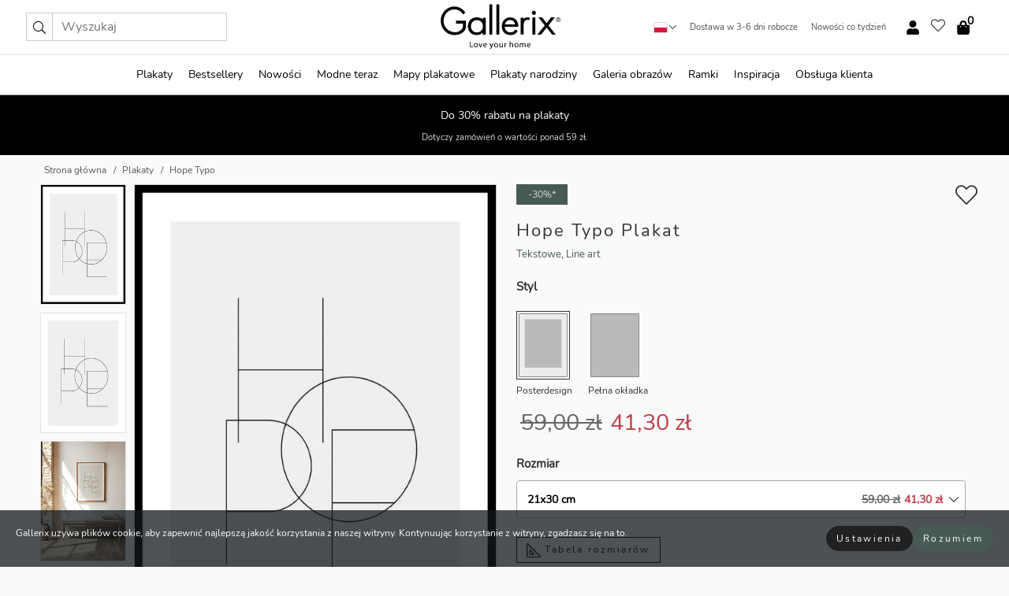

--- FILE ---
content_type: text/html; charset=UTF-8
request_url: https://gallerix.pl/plakat/2972-hope-typo
body_size: 21182
content:
<!DOCTYPE html>
<html lang="pl-PL">

<head><script>(function(w,i,g){w[g]=w[g]||[];if(typeof w[g].push=='function')w[g].push(i)})
(window,'GTM-NKPLNM7','google_tags_first_party');</script><script>(function(w,d,s,l){w[l]=w[l]||[];(function(){w[l].push(arguments);})('set', 'developer_id.dYzg1YT', true);
		w[l].push({'gtm.start':new Date().getTime(),event:'gtm.js'});var f=d.getElementsByTagName(s)[0],
		j=d.createElement(s);j.async=true;j.src='/62sa/';
		f.parentNode.insertBefore(j,f);
		})(window,document,'script','dataLayer');</script>
  <title>
    Hope Typo Plakat | Tekstowe | Gallerix.pl  </title>
  <meta name="description" content="Plakat Hope Typo. Słowo HOPE składa się z cienkich czarnych linii, geometrycznym i minimalistycznym krojem pisma na jasnoszarym tle. Linie i okręgi..." />
  <link rel="preload" href="/node_modules/photoswipe/dist/photoswipe.css?v=5.3.3" as="style"
    onload="this.onload=null;this.rel='stylesheet'">
  <!-- <link rel="preload" href="/node_modules/photoswipe/dist/default-skin/default-skin.css" as="style" onload="this.onload=null;this.rel='stylesheet'"> -->

  <meta property="og:title" content="Hope Typo">
  <meta property="og:description"
    content="Słowo HOPE składa się z cienkich czarnych linii, geometrycznym i minimalistycznym krojem pisma na jasnoszarym tle. Linie i okręgi współgrają ze sobą, tworząc nowoczesne kształty liter. Ten plakat wprowadza estetykę graficzną do domu i doskonale sprawdza się zarówno w salonach, jak i w biurach, gdzie ceniona jest prostota.">
  <meta property="og:type" content="product">
  <meta property="og:url" content="https://gallerix.pl/plakat/2972-hope-typo">
  <meta property="og:site_name" content="Gallerix.pl">
  <meta property="product:retailer_item_id" content="2972">
  <meta property="product:availability" content="instock">

  <link rel="alternate" hreflang="sv-se" href="https://gallerix.se/poster/2972-hope-typo"><link rel="alternate" hreflang="de-de" href="https://gallerix.de/poster/2972-hope-typo"><link rel="alternate" hreflang="da-dk" href="https://gallerix-home.dk/plakat/2972-hope-typo"><link rel="alternate" hreflang="en-gb" href="https://gallerix.co.uk/poster/2972-hope-typo"><link rel="alternate" hreflang="fi-fi" href="https://gallerix.fi/juliste/2972-hope-typo"><link rel="alternate" hreflang="nl-nl" href="https://gallerix.nl/poster/2972-hope-typo"><link rel="alternate" hreflang="de-at" href="https://gallerix.at/poster/2972-hope-typo"><link rel="alternate" hreflang="pl-pl" href="https://gallerix.pl/plakat/2972-hope-typo"><link rel="alternate" hreflang="fr-fr" href="https://gallerix.fr/affiche/2972-hope-typo"><link rel="alternate" hreflang="es-es" href="https://gallerix.es/poster/2972-hope-typo"><link rel="alternate" hreflang="cs-cz" href="https://gallerix.cz/plakat/2972-hope-typo"><link rel="alternate" hreflang="it-it" href="https://gallerix.it/poster-stampe/2972-hope-typo"><link rel="alternate" hreflang="en-ie" href="https://gallerix.ie/poster/2972-hope-typo"><link rel="alternate" hreflang="nl-be" href="https://gallerix.be/poster/2972-hope-typo"><link rel="alternate" hreflang="hu-hu" href="https://gallerix.hu/poszter/2972-hope-typo"><link rel="alternate" hreflang="sk-sk" href="https://gallerix.sk/plagat/2972-hope-typo"><link rel="alternate" hreflang="de-ch" href="https://gallerix.ch/poster/2972-hope-typo"><link rel="alternate" hreflang="pt-pt" href="https://gallerix.pt/poster/2972-hope-typo"><link rel="alternate" hreflang="fr-lu" href="https://gallerix.lu/affiche/2972-hope-typo"><link rel="alternate" hreflang="nb-no" href="https://gallerix-home.no/plakat/2972-hope-typo"><link rel="alternate" hreflang="et-ee" href="https://gallerix.ee/poster/2972-hope-typo"><link rel="alternate" hreflang="lv-lv" href="https://gallerix.lv/plakats/2972-hope-typo"><link rel="alternate" hreflang="lt-lt" href="https://gallerix.lt/plakatas/2972-hope-typo"><link rel="alternate" hreflang="ro-ro" href="https://gallerix.ro/poster/2972-hope-typo">
  <!-- PRECONNECTS -->

<!-- <link href="https://www.googletagmanager.com" rel="preconnect">
<link href="https://googleads.g.doubleclick.net" rel="preconnect">
<link href="https://www.google-analytics.com" rel="preconnect"> -->

<!-- <link href="//www.googletagmanager.com" rel="dns-prefetch">
<link href="//googleads.g.doubleclick.net" rel="dns-prefetch">
<link href="//www.google-analytics.com" rel="dns-prefetch"> -->


<!-- <link href="https://connect.facebook.net" rel="preconnect">
<link href="//connect.facebook.net" rel="dns-prefetch"> -->
<!-- <link href="https://bat.bing.com" rel="preconnect"> -->
<!-- <link href="//bat.bing.com" rel="dns-prefetch"> -->
<!-- <link href="https://e.clarity.ms" rel="preconnect"> -->
<!-- <link href="//e.clarity.ms" rel="dns-prefetch"> -->
<!-- <link href="https://s.pinimg.com" rel="preconnect"> -->
<!-- <link href="//s.pinimg.com" rel="dns-prefetch"> -->

<!-- FONTS -->
<link rel="preload" href="/fonts/Nunito_Sans/NunitoSans-400-latin.woff2" as="font" type="font/woff2" crossorigin>
<link rel="preload" href="/fonts/Nunito_Sans/NunitoSans-400-latin-ext.woff2" as="font" type="font/woff2" crossorigin>
<link rel="preload" href="/fonts/Montserrat/Montserrat-300-latin.woff2" as="font" type="font/woff2" crossorigin>
<link rel="preload" href="/fonts/Montserrat/Montserrat-300-latin-ext.woff2" as="font" type="font/woff2" crossorigin>
<!-- <link rel="preconnect" href="https://fonts.googleapis.com">
<link rel="preconnect" href="https://fonts.gstatic.com" crossorigin>
<link href="https://fonts.googleapis.com/css2?family=Montserrat:wght@300;500&family=Nunito+Sans&display=swap" rel="stylesheet"> -->

<link rel="preload" href="/lib/fontawesome/webfonts/fa-solid-900.woff2" as="font" type="font/woff2" crossorigin>
<link rel="preload" href="/lib/fontawesome/webfonts/fa-light-300.woff2" as="font" type="font/woff2" crossorigin>
<link rel="preload" href="/lib/fontawesome/webfonts/fa-regular-400.woff2" as="font" type="font/woff2" crossorigin>
<!-- <link rel="preload" href="/lib/fontawesome/webfonts/fa-brands-400.woff2" as="font" type="font/woff2" crossorigin> -->


<meta http-equiv="Content-Type" content="text/html; charset=utf-8" />
<meta http-equiv="Content-Language" content="pl" />
<meta name="viewport" content="width=device-width, initial-scale=1">
<!-- <meta name="robots" content="INDEX,FOLLOW"/> -->

<link rel="stylesheet" href="/dist/css/bootstrap-grid.min.css" />


<style>
  @font-face{font-family:Montserrat;font-style:normal;font-weight:300;font-display:swap;src:local("Montserrat"),url(/fonts/Montserrat/Montserrat-300-latin-ext.woff2) format("woff2");unicode-range:U+0100-024F,U+0259,U+1E00-1EFF,U+2020,U+20A0-20AB,U+20AD-20CF,U+2113,U+2C60-2C7F,U+A720-A7FF}@font-face{font-family:Montserrat;font-style:normal;font-weight:300;font-display:swap;src:local("Montserrat"),url(/fonts/Montserrat/Montserrat-300-latin.woff2) format("woff2");unicode-range:U+0000-00FF,U+0131,U+0152-0153,U+02BB-02BC,U+02C6,U+02DA,U+02DC,U+2000-206F,U+2074,U+20AC,U+2122,U+2191,U+2193,U+2212,U+2215,U+FEFF,U+FFFD}@font-face{font-family:Montserrat;font-style:normal;font-weight:500;font-display:swap;src:local("Montserrat"),url(/fonts/Montserrat/Montserrat-500.woff2) format("woff2");unicode-range:U+0100-024F,U+0259,U+1E00-1EFF,U+2020,U+20A0-20AB,U+20AD-20CF,U+2113,U+2C60-2C7F,U+A720-A7FF}@font-face{font-family:Montserrat;font-style:normal;font-weight:500;font-display:swap;src:local("Montserrat"),url(/fonts/Montserrat/Montserrat-500.woff2) format("woff2");unicode-range:U+0000-00FF,U+0131,U+0152-0153,U+02BB-02BC,U+02C6,U+02DA,U+02DC,U+2000-206F,U+2074,U+20AC,U+2122,U+2191,U+2193,U+2212,U+2215,U+FEFF,U+FFFD}@font-face{font-family:"Nunito Sans";font-style:normal;font-weight:400;font-display:swap;src:local("Nunito Sans"),url(/fonts/Nunito_Sans/NunitoSans-400-latin-ext.woff2) format("woff2");unicode-range:U+0100-024F,U+0259,U+1E00-1EFF,U+2020,U+20A0-20AB,U+20AD-20CF,U+2113,U+2C60-2C7F,U+A720-A7FF}@font-face{font-family:"Nunito Sans";font-style:normal;font-weight:400;font-display:swap;src:local("Nunito Sans"),url(/fonts/Nunito_Sans/NunitoSans-400-latin.woff2) format("woff2");unicode-range:U+0000-00FF,U+0131,U+0152-0153,U+02BB-02BC,U+02C6,U+02DA,U+02DC,U+2000-206F,U+2074,U+20AC,U+2122,U+2191,U+2193,U+2212,U+2215,U+FEFF,U+FFFD}</style>
<style>
  :root{--orange:coral;--red:#cd1f26;--gallerixGreen:#475b52;--gallerixLightGreen:#a5b3a7;--header-font-family:Montserrat,sans-serif;--text-font-family:"Nunito Sans",sans-serif}*,:after,:before{-moz-box-sizing:border-box;-webkit-box-sizing:border-box;box-sizing:border-box}html{-ms-text-size-adjust:100%;-webkit-text-size-adjust:100%;-webkit-font-smoothing:antialiased}body{margin:0;color:#333;background:#fafafa;font-family:var(--text-font-family);font-size:14px}svg:not(:root){overflow:hidden}a{color:var(--gallerixGreen);text-decoration:none;background-color:transparent}.icon{display:inline-block;width:1em;height:1em;stroke-width:0;stroke:currentColor;fill:currentColor;pointer-events:none;line-height:1}.btn{position:relative;display:inline-block;outline:0;z-index:1;padding:.5em 1em;border-radius:0;font-size:12px;text-align:center;letter-spacing:.2em;font-family:var(--text-font-family);font-weight:400;text-decoration:none;cursor:pointer}.btn--big{text-transform:uppercase;padding:1.6em 2.4em}.btn--round{border-radius:18px;font-family:var(--text-font-family);padding:5px 15px}.topbar__left,.topbar__right{height:100%;display:flex;align-items:center}.topbar__right{justify-content:flex-end}.topbar-mobile-menu{display:flex;align-items:center;gap:.8em}@media only screen and (min-width:768px){.topbar-mobile-menu{display:none}}#hamburger-nav-icon{width:25px;height:20px;position:relative;margin:14px auto 10px 10px;-webkit-transform:rotate(0);-moz-transform:rotate(0);-o-transform:rotate(0);transform:rotate(0);-webkit-transition:.5s ease-in-out;-moz-transition:.5s ease-in-out;-o-transition:.5s ease-in-out;transition:.5s ease-in-out;cursor:pointer;z-index:1001}#hamburger-nav-icon span{display:block;position:absolute;height:1px;width:100%;background:#222;border-radius:1px;opacity:1;left:0;-webkit-transform:rotate(0);-moz-transform:rotate(0);-o-transform:rotate(0);transform:rotate(0);-webkit-transition:.25s ease-in-out;-moz-transition:.25s ease-in-out;-o-transition:.25s ease-in-out;transition:.25s ease-in-out}.hover-menu{position:relative;text-align:center;display:flex;align-items:center;float:right;padding:0;margin:0;height:100%}.hover-button{padding:0 8px;position:relative;z-index:10;display:block;width:100%;height:100%;cursor:pointer;-webkit-backface-visibility:hidden;backface-visibility:hidden;color:#000}.hover-panel{overflow:auto;position:fixed;width:480px;max-width:90%;height:auto;min-height:100%;top:0;bottom:0;padding:0;text-align:left;background:#fff;z-index:1266;-webkit-overflow-scrolling:touch;transition:all .6s cubic-bezier(.2,1,.3,1);color:#333}.hover-panel-right{right:-480px;border-left:1px solid #333}.items-in-cart{position:absolute;right:2px;top:-8px;font-weight:700;font-family:var(--text-font-family)}.site-menu{padding:0;list-style:none;width:100%;margin:0}.site-menu>li{display:inline-block;color:#000}.site-menu a{color:#000}.site-menu a:hover{text-decoration:none}.site-menu>li>a{margin:0 8px;line-height:50px;display:block}.site-menu .main-sub-container{background:#fff;position:absolute;left:0;top:51px;z-index:75;width:100%;text-align:left;background:#fefefe;display:none;color:#000;padding-bottom:15px;border-top:2px solid #ccc;border-bottom:2px solid #ccc;box-shadow:inset 0 10px 22px -23px rgba(0,0,0,.75)}.site-menu .main-sub-container.show{display:block}.main-sub-container .sub-container-wrapper{display:flex;flex-direction:column;justify-content:space-around}.site-menu .main-sub-container>div{padding:0 20px}.site-menu .main-sub-container .top-horizontal{display:flex;padding:20px;margin-bottom:20px;border-bottom:1px solid #ccc}.site-menu .main-sub-container .bottom-horizontal{display:flex}.site-menu .top-horizontal a{font-weight:700;margin-right:20px}.site-menu a:hover{color:#999}.site-menu>li:before{position:absolute;bottom:0;content:" ";border-right:7px solid transparent;border-bottom:7px solid #ccc;border-left:7px solid transparent;transform:translateX(-50%);width:0;height:0;opacity:0}.site-menu>li:hover:before{opacity:.9}.site-menu .main-sub-container ul{list-style:none;padding:0;padding:0 25px;border-left:1px solid #ccc}.site-menu .main-sub-container ul:first-child{border-left:none}.site-menu .main-sub-container ul.extend-prev-ul{padding-top:40px;border-left:none}.site-menu .main-sub-container ul .sub-heading{font-weight:700;padding:10px 0}.topbar .web-logo img{height:76px}.country-selector__overlay{position:fixed;top:0;bottom:0;left:0;right:0;z-index:10;display:none;background:0 0}.country-selector .icon--chevron-up{font-size:.6rem;transform:rotate(180deg)}.flag-icon{width:16px;height:12px;box-shadow:0 0 1px #000}.country-list{opacity:0;position:absolute;z-index:-1;top:100%;right:0}.camp-mark{display:inline-block;padding:4px 15px;background-color:var(--gallerixGreen);background-position:initial;background-repeat:initial;background:var(--gallerixGreen);color:#ddd;font-size:11px;text-transform:uppercase}.camp-mark.product-page{margin-bottom:20px;margin-right:10px;font-size:12px}.header-search{border:1px solid #d9d9d9;display:flex;align-items:center}.header-search__btn{background:0 0;border:0;font-size:1rem;padding:0 .5em}.header-search__input{background:0 0;border:0;font-size:1rem;padding:.3em .7em;border-left:1px solid #d9d9d9;outline:transparent}.input-group{position:relative;display:-ms-flexbox;display:flex;-ms-flex-wrap:wrap;flex-wrap:wrap;-ms-flex-align:stretch;align-items:stretch;width:100%}.label-inv-term{position:absolute;left:-9999px}.gallery-search-input-group .input-group-prepend{background-color:#fff;font-size:16px}.gallery-search-input-group .form-control,.gallery-search-input-group .input-group-prepend{border-color:#ccc;border-radius:1px;font-size:16px}.input-group-prepend{margin-right:-1px}.input-group-append,.input-group-prepend{display:-ms-flexbox;display:flex}.input-group>.input-group-append:last-child>.btn:not(:last-child):not(.dropdown-toggle),.input-group>.input-group-append:last-child>.input-group-text:not(:last-child),.input-group>.input-group-append:not(:last-child)>.btn,.input-group>.input-group-append:not(:last-child)>.input-group-text,.input-group>.input-group-prepend>.btn,.input-group>.input-group-prepend>.input-group-text{border-top-right-radius:0;border-bottom-right-radius:0}.gallery-search-input-group .input-group-prepend,.gallery-search-input-group .input-group-text{background-color:#fff;font-size:12px}.input-group-text{display:-ms-flexbox;display:flex;-ms-flex-align:center;align-items:center;padding:.375rem .75rem;margin-bottom:0;font-size:1rem;font-weight:400;line-height:1.5;color:#495057;text-align:center;white-space:nowrap;background-color:#e9ecef;border:1px solid #ced4da;border-radius:.25rem}.form-control{display:block;width:100%;height:calc(1.5em + .75rem + 2px);padding:.375rem .75rem;font-size:1rem;font-weight:400;line-height:1.5;color:#495057;background-color:#fff;background-clip:padding-box;border:1px solid #ced4da;border-radius:.25rem;transition:border-color .15s ease-in-out,box-shadow .15s ease-in-out}.input-group>.custom-file,.input-group>.custom-select,.input-group>.form-control,.input-group>.form-control-plaintext{position:relative;-ms-flex:1 1 auto;flex:1 1 auto;width:1%;min-width:0;margin-bottom:0}.float-left{float:left}@media (max-width:992px){.navbar-left,.navbar-right{display:none}.navbar{position:absolute;left:-1000px}.site-menu .top-horizontal a{margin-bottom:8px}.topbar{top:0;left:0;height:45px;width:100%;z-index:1205;background:#fff;border-bottom:1px solid #ccc;text-align:center}.topbar.row{margin:0}.topbar .web-logo img{height:32px;text-align:center}.site-menu{position:fixed;width:480px;max-width:90%;height:auto;min-height:100%;top:45px;bottom:0;padding:0 0 45px 0;text-align:left;background:#fff;z-index:1011;overflow-y:scroll;-webkit-overflow-scrolling:touch;transition:all .6s cubic-bezier(.2,1,.3,1);color:#333;left:-480px;border-right:1px solid #333}.site-menu.panel-active{left:-16px}.site-menu>li{display:block;padding-left:16px;position:relative;border-bottom:1px solid #eee}.site-menu li a{display:block}.site-menu li .main-sub-container{transition:all linear .2s;display:none}.site-menu>li.active .main-sub-container{display:block}.site-menu .main-sub-container .bottom-horizontal,.site-menu .main-sub-container .top-horizontal{flex-direction:column;padding:11px 0 11px 10px;margin-bottom:7px}.site-menu .main-sub-container ul{min-height:0}.site-menu .main-sub-container ul.extend-prev-ul{padding-top:0}.site-menu li .main-sub-container+i{position:absolute;right:13px;top:18px;transition:all linear .2s}.site-menu li.active .main-sub-container+i{transform:rotate(180deg)}.site-menu .main-sub-container{border:none;position:relative;padding:3px 0;top:0;left:0}.site-menu>li:before{display:none}.site-menu .main-sub-container ul{border-left:none;padding:0 0 0 7px;margin-left:3px;float:none}.search-form{width:100%;position:absolute;top:-100px;left:0;background:#fff}.search-form.active{top:45px;border-bottom:1px solid #eee;padding:13px 10px}n-sub-container ul li{padding:5px 0}.site-menu>li .navbar-text{width:100%;display:block;padding:0}}.top-menu-icon{font-size:18px}@media (min-width:768px){header .navbar-right ul{opacity:1}}.heading{letter-spacing:.2em;text-transform:uppercase;font-weight:300;font-family:var(--header-font-family)}.line-header,h2.header{position:relative;color:#303030;font-size:16px;margin:50px 0 30px;width:100%}.line-header:before,h2.header:before{content:"";display:block;border-top:solid 1px #c1c1c1;width:100%;height:1px;position:absolute;top:50%;z-index:1}.line-header span,h2.header span{background:#fafafa;padding:0 20px;position:relative;z-index:5}.text-center{text-align:center!important}.jumbo{width:100%;height:25vh;align-items:center;justify-content:center;display:flex;position:relative}@media only screen and (min-width:576px){.jumbo{height:45vh}}@media only screen and (min-width:768px){.jumbo{height:calc(100vh - 172px)}}.jumbo--fs{height:calc(100vh - 172px)}.jumbo--fs .jumbo__shield{display:flex!important}.jumbo__img{position:absolute;width:100%;height:100%;object-fit:cover;top:0;right:0;bottom:0;left:0;z-index:-1}.jumbo__shield{flex-direction:column;color:#fff;text-align:center;padding:25px;background:rgba(0,0,0,.3);display:none}@media only screen and (min-width:768px){.jumbo__shield{padding:100px;display:flex!important}}.jumbo__shield .heading,.jumbo__shield p{margin-bottom:15px}@media only screen and (min-width:768px){.jumbo__shield{padding:100px}}.jumbo small{font-size:.95rem;font-weight:400}@media only screen and (min-width:768px){.jumbo small{font-size:.75rem}}.jumbo__title{font-size:1.2rem;font-weight:400}@media only screen and (min-width:768px){.jumbo__title{font-size:1.8rem;font-weight:300}}.jumbo__btn{margin-top:1em}.usp-banner{background:#fff;text-align:center;color:#4d4d4d;font-size:.7rem}.usp-banner--mobile{display:block;border-bottom:1px solid #eee}@media only screen and (min-width:992px){.usp-banner--mobile{display:none}}.usp-banner--desktop{display:none}@media only screen and (min-width:992px){.usp-banner--desktop{display:block;margin-right:1em}}.usp-banner>ul{display:inline-block;margin:0;padding:0}.usp-banner>ul>li{display:inline-block;padding:0 7px;line-height:35px}.info-banner{text-align:center;width:100%;z-index:72}.info-banner__item{width:100%;z-index:0;font-size:1rem;display:none;z-index:1;line-height:28px;padding:10px 0}@media only screen and (min-width:768px){.info-banner__item{line-height:31px}}.info-banner__item--active{display:block!important}.campaign-marks{display:flex;justify-content:center;margin-bottom:5px}.gallery-list,.product-item{position:relative;padding:0 1px;font-size:11px;margin:10px 0;padding:0 6px;display:flex;flex-direction:column}@media only screen and (min-width:768px){.product-item{padding:0 2%}}.product-item__details{margin-top:auto;display:flex;justify-content:space-between;text-align:center;position:relative}.product-item__details .list-info{flex:1 1 auto;max-width:100%}@media (min-width:768px){.product-item__details .list-fav{position:absolute;right:2px;top:0}}.product-item__img{margin-bottom:10px;position:relative;padding-bottom:140.1%;height:0}.product-item__img img{border:1px solid #ccc;max-width:100%;width:100%;height:auto;position:absolute;top:0;right:0;bottom:0;left:0;margin:auto}.product-item__img img.crossfadebottom{position:absolute;opacity:0;transition:all .3s ease-in}.product-item__title{color:#333;font-size:.9rem;margin:0;line-height:1.5rem;overflow:hidden;text-overflow:ellipsis;white-space:nowrap}.star-rating-holder{display:flex}.star-rating-holder .star{width:26px;height:26px;margin-right:1px;color:#000;display:flex;align-items:center}.star-rating-holder .star-small{padding:3px 3px;font-size:18px}.star-rating-holder .star-medium{padding:3px 5px;font-size:25px}.star-rating-holder .star-large{padding:8px 15px;font-size:25px}.container,.container-fluid,.container-lg,.container-md,.container-sm,.container-xl{width:100%;padding-right:15px;padding-left:15px;margin-right:auto;margin-left:auto}.d-flex{display:flex}.fa,.fab,.fad,.fal,.far,.fas{-moz-osx-font-smoothing:grayscale;-webkit-font-smoothing:antialiased;display:inline-block;font-style:normal;font-variant:normal;text-rendering:auto;line-height:1}.fa,.fas{font-family:'Font Awesome 5 Pro';font-weight:900}.fal{font-family:'Font Awesome 5 Pro';font-weight:300}.fab{font-family:'Font Awesome 5 Brands';font-weight:400}.fa-fw{text-align:center;width:1.25em}.slider{position:relative;margin-left:-15px;margin-right:-15px}@media only screen and (min-width:768px){.slider{margin-left:0;margin-right:0}}.slider__frame{overflow:hidden}.slider__wrapper{overflow-x:scroll;padding-left:15px;margin-left:0;margin-right:0}@media only screen and (min-width:768px){.slider__wrapper{padding-left:15px;margin-left:-15px;margin-right:-15px}}.slider__wrapper::-webkit-scrollbar{display:none}.slider__list{display:flex;list-style-type:none;margin:0;padding:0;position:relative}.slider__item{width:47%;padding:0 15px 0 0!important;flex-shrink:0}@media only screen and (min-width:768px){.slider__item{width:16.6666666667%}}.slider__btn{display:none;position:absolute;top:50%;transform:translateY(-50%);z-index:1;font-size:25px;background:0 0;border:0}@media only screen and (min-width:768px){.slider__btn{display:flex}}.slider__btn--prev{left:0;transform:rotate(-90deg)}@media only screen and (min-width:1300px){.slider__btn--prev{left:-75px}}.slider__btn--next{right:0;transform:rotate(90deg)}@media only screen and (min-width:1300px){.slider__btn--next{right:-75px}}.breadcrumbs{margin:10px 0 15px;padding:0}.breadcrumbs a{color:#565656}.breadcrumbs>li{color:#565656;display:inline-block;font-size:12px}.breadcrumbs>li:first-child:before{content:"";margin:0}.breadcrumbs>li:before{font-family:var(--text-font-family);content:"/";margin:0 5px}</style>


  <link rel="canonical" href="https://gallerix.pl/plakat/2972-hope-typo" />

<link rel="icon" type="image/png" href="https://gallerix.pl/img/favicon.png?1" />
<link rel="apple-touch-icon" href="https://gallerix.pl/img/favicon.png?1"/>
<link rel="icon" type="image/svg+xml" href="https://gallerix.pl/img/favicon.svg?1" />
<link rel="preload" href="/vendor/twbs/bootstrap/dist/css/bootstrap.min.css" as="style" onload="this.onload=null;this.rel='stylesheet'">
<noscript><link rel="stylesheet" href="/vendor/twbs/bootstrap/dist/css/bootstrap.min.css"></noscript>

<!-- <link rel="stylesheet" href="/lib/fontawesome/css/all.min.css" /> -->



<link rel="preload" href="/lib/fontawesome/css/bare.min.css?rel=1766144796396" as="style" onload="this.onload=null;this.rel='stylesheet'">
<noscript><link rel="stylesheet" href="/lib/fontawesome/css/bare.min.css?rel=1766144796396"></noscript>


<link rel="stylesheet" href="/dist/css/style.min.css?rel=1766144796396" />


<script>
const siteSettings = {
  locale: "pl_PL",
  currencyCode: "PLN",
  countryCode: "pl",
  languageCode: "pl",
  clerkKey: "Px5BtAgXvS6kp9JF2nFJbfavsM6MYvk7",
  vatPercentage: 23.00,
  siteUrl: "https://gallerix.pl",
};

const visitor = {
  uniqid: "iCgkh767zpyZTVt2OU1TumIB7",
};

const locale = "pl_PL";
</script>

<script>
window.dataLayer = window.dataLayer || [];
</script>

<script>
  function gtag(){
    window.dataLayer.push(arguments);
  }
</script>

<!-- Google Tag Manager -->
<script>
(function(w,d,s,l,i){w[l]=w[l]||[];w[l].push({'gtm.start':
new Date().getTime(),event:'gtm.js'});var f=d.getElementsByTagName(s)[0],
j=d.createElement(s),dl=l!='dataLayer'?'&l='+l:'';j.async=true;j.src=
'https://www.googletagmanager.com/gtm.js?id='+i+dl;f.parentNode.insertBefore(j,f);
})(window,document,'script','dataLayer','GTM-NKPLNM7');
</script>
<!-- End Google Tag Manager -->


<!-- Facebook Pixel Code
<script>
    !function(f,b,e,v,n,t,s){if(f.fbq)return;n=f.fbq=function(){n.callMethod?
    n.callMethod.apply(n,arguments):n.queue.push(arguments)};if(!f._fbq)f._fbq=n;
    n.push=n;n.loaded=!0;n.version='2.0';n.queue=[];t=b.createElement(e);t.async=!0;
    t.src=v;s=b.getElementsByTagName(e)[0];s.parentNode.insertBefore(t,s)}(window,
    document,'script','https://connect.facebook.net/en_US/fbevents.js');
    fbq('init', '337926019941974'); // Insert your pixel ID here.
    fbq('track', 'PageView');
</script>
<noscript><img height="1" width="1" style="display:none" src="https://www.facebook.com/tr?id=337926019941974&ev=PageView&noscript=1"/></noscript>
DO NOT MODIFY -->
<!-- End Facebook Pixel Code -->

<!-- Pinterest Tag -->
<!-- <script>
!function(e){if(!window.pintrk){window.pintrk = function () {
window.pintrk.queue.push(Array.prototype.slice.call(arguments))};var
  n=window.pintrk;n.queue=[],n.version="3.0";var
  t=document.createElement("script");t.async=!0,t.src=e;var
  r=document.getElementsByTagName("script")[0];
  r.parentNode.insertBefore(t,r)}}("https://s.pinimg.com/ct/core.js");
pintrk('load', '');
pintrk('page');
</script>
<noscript>
<img height="1" width="1" style="display:none;" alt=""
  src="https://ct.pinterest.com/v3/?event=init&tid=&pd[em]=<hashed_email_address>&noscript=1" />
</noscript> -->
<!-- end Pinterest Tag -->

<!-- Bing tag --><!--
<script>
  (function(w,d,t,r,u)
  {
    var f,n,i;
    w[u]=w[u]||[],f=function()
    {
      var o={ti:"137005617"};
      o.q=w[u],w[u]=new UET(o),w[u].push("pageLoad")
    },
    n=d.createElement(t),n.src=r,n.async=1,n.onload=n.onreadystatechange=function()
    {
      var s=this.readyState;
      s&&s!=="loaded"&&s!=="complete"||(f(),n.onload=n.onreadystatechange=null)
    },
    i=d.getElementsByTagName(t)[0],i.parentNode.insertBefore(n,i)
  })
  (window,document,"script","//bat.bing.com/bat.js","uetq");
</script>-->
<!-- End Bing tag -->

<!-- Start of Clerk.io E-commerce Personalisation tool - www.clerk.io -->
<script type="text/javascript">
    (function(w,d){
    var e=d.createElement('script');e.type='text/javascript';e.async=true;
    e.src=(d.location.protocol=='https:'?'https':'http')+'://cdn.clerk.io/clerk.js';
    var s=d.getElementsByTagName('script')[0];s.parentNode.insertBefore(e,s);
    w.__clerk_q=w.__clerk_q||[];w.Clerk=w.Clerk||function(){w.__clerk_q.push(arguments)};
    })(window,document);

    Clerk('config', {
      key: 'Px5BtAgXvS6kp9JF2nFJbfavsM6MYvk7',
      visitor: 'iCgkh767zpyZTVt2OU1TumIB7',
      debug: {
        enable: false,
        level: 'log'
      }
    });
</script>
<!-- End of Clerk.io E-commerce Personalisation tool - www.clerk.io -->
  <style>
    .favourite-flap{background:#fff;position:fixed;bottom:110px;right:-7px;color:#333;border:1px solid #eee;border-right:none;padding:7px 12px 7px 7px;border-radius:10px 0 0 10px;z-index:500;transition:all .2s ease}.main-product-image img{width:100%}.product-images{padding:0 0 35px 0;display:flex}.main-product-image a{position:relative;display:block;padding-bottom:calc(800 / 571 * 100%)}.main-product-image img{position:absolute;top:0;left:0;width:100%}.main-product-image{order:2;width:80%;padding:0 10px}.product-thumbs{order:1;width:20%;margin-top:0;overflow:hidden;list-style:none;padding:0 0 0 10px}.product-thumbs img{width:100%;border:1px solid #e1e1e1}.product-thumb{min-height:30px;transition:opacity .15s ease-in;width:100%;margin-bottom:10px}.product-thumb:last-child{margin-bottom:0}.product-thumb--portrait img{aspect-ratio:50/70}.product-thumb--landscape img{aspect-ratio:70/50}@media (max-width:767px){.product-images{padding:0 0 20px}.main-product-image{width:80%}.product-thumbs{order:2;width:20%;margin-top:0;padding:0 8px}.product-thumb{width:100%;margin-bottom:10px}.product-thumb:last-child{margin-bottom:0}}.gallery-product-title{font-size:22px;margin-top:0;letter-spacing:2px;font-weight:300}.product-option-img>li:first-child{margin-left:0}.product-option-img>li{float:left;margin:10px;cursor:pointer}.product-option-img span{font-size:12px;display:block;padding-top:5px}.product-option-img img{padding:2px;border:1px solid #fff}.view-frames{width:100%}.product-option__header,.product-options h4{font-weight:700;font-size:15px;margin:20px 0 10px}#btn-add-cart+ul{list-style:none;display:flex;margin:0;padding:0;width:100%;justify-content:space-evenly}#btn-add-cart+ul li{margin:10px 5px}.gallery-price{color:#333;font-weight:300;font-size:40px}  </style>
  <script>
    const productData = {
      id: '2972',
      name: `Hope Typo`,
      category: 'poster'
    };
  </script>
</head>

<body itemscope itemtype="http://schema.org/ItemPage">
  <!-- Google Tag Manager (noscript) -->
<noscript><iframe src="https://www.googletagmanager.com/ns.html?id=GTM-NKPLNM7" height="0" width="0" style="display:none;visibility:hidden"></iframe></noscript>
<!-- End Google Tag Manager (noscript) -->
 
<meta itemprop="url" content="https://gallerix.pl/plakat/2972-hope-typo" />
<header class="navigation ">
  <!-- search dialog -->
  <div class="search-dialog container">
    <section class="search-dialog__body">
      <ul class="search-results" id="clerk-results"></ul>
      <div class="fs-dialog-search-area__no-items flex-center" style="display:none">
        <p>Nie znaleźliśmy produktów pasujących do Twojego zapytania.</p>
        <div class="btn btn-outline--white btn--big fs-dialog-search-area__close">Zamknij</div>
      </div>
      <br />
      <br />
      <div class="flex-center">
        <a href="/search" class="btn btn--black btn--big fs-dialog-search-area__btn" style="display:none;">Pokaż wszystkie wyniki</a>
      </div>
    </section>
  </div>
	<div class="topbar brand-area">
		<div class="topbar-left topbar__left">
			<div class="mobile-menu-btn topbar-mobile-menu">
				<div class="topbar-mobile-menu__btn" id="menu-btn">
					<div id="hamburger-nav-icon">
						<span></span>
						<span></span>
						<span></span>
						<span></span>
					</div>
				</div>
				<div class="topbar-mobile-menu__search open-search">
					<img src="/img/svg-icons/search.svg?47" fetchpriority="high" class="icon icon--search " />				</div>
			</div>

			<div class="search-form">
				<form class="w-70" method="get" action="/search" itemscope itemprop="potentialAction" itemtype="http://schema.org/SearchAction">
					<meta itemprop="target" content="https://gallerix.pl/search/?s={s}">
					
                    <div class="header-search">
            <div class="header-search__item">
              <button class="header-search__btn" role="button" aria-label="Wyszukaj"><img src="/img/svg-icons/search.svg?47" fetchpriority="high" class="icon icon--search " /></button>
            </div>
            <input type="text" name="s" class="header-search__item header-search__input" placeholder="Wyszukaj" value="" id="search_inp" itemprop="query-input" autocomplete="off" />
          </div>
          				</form>
			</div>
			
		</div>
		<div class="topbar-center  topbar__center">
			
			<a class="web-logo" href="https://gallerix.pl" style="z-index:1;">
				<picture>
					<source srcset="/img/logo_black.svg" media="(max-width:992px)" />
					<img alt="Gallerix logo" src="/img/gallerix_logo_slogan.svg" width="152" height="76" />
				</picture>

			</a>
		</div>
		<div class="topbar-right topbar__right">
		<div class="usp-banner usp-banner--desktop">
			<ul>
				<li>	
					<div class="country-selector">
						
						<svg class="flag-icon"><use xlink:href="/img/flags.svg?23#pl" /></svg>
						<img src="/img/svg-icons/chevron-up.svg?47" fetchpriority="high" class="icon icon--chevron-up " />						
						<div class="country-selector__overlay"></div>
						<ul class="country-list">
						<li class="country-list__item"><a href="https://gallerix.be"><svg class="flag-icon"><use xlink:href="/img/flags.svg?23#be" /></svg> België</a></li><li class="country-list__item"><a href="https://gallerix.cz"><svg class="flag-icon"><use xlink:href="/img/flags.svg?23#cz" /></svg> Česká republika</a></li><li class="country-list__item"><a href="https://gallerix-home.dk"><svg class="flag-icon"><use xlink:href="/img/flags.svg?23#dk" /></svg> Danmark</a></li><li class="country-list__item"><a href="https://gallerix.de"><svg class="flag-icon"><use xlink:href="/img/flags.svg?23#de" /></svg> Deutschland</a></li><li class="country-list__item"><a href="https://gallerix.ee"><svg class="flag-icon"><use xlink:href="/img/flags.svg?23#ee" /></svg> Eesti</a></li><li class="country-list__item"><a href="https://gallerix.es"><svg class="flag-icon"><use xlink:href="/img/flags.svg?23#es" /></svg> España</a></li><li class="country-list__item"><a href="https://gallerix.fr"><svg class="flag-icon"><use xlink:href="/img/flags.svg?23#fr" /></svg> France</a></li><li class="country-list__item"><a href="https://gallerix.ie"><svg class="flag-icon"><use xlink:href="/img/flags.svg?23#ie" /></svg> Ireland</a></li><li class="country-list__item"><a href="https://gallerix.it"><svg class="flag-icon"><use xlink:href="/img/flags.svg?23#it" /></svg> Italia</a></li><li class="country-list__item"><a href="https://gallerix.lv"><svg class="flag-icon"><use xlink:href="/img/flags.svg?23#lv" /></svg> Latvija</a></li><li class="country-list__item"><a href="https://gallerix.lt"><svg class="flag-icon"><use xlink:href="/img/flags.svg?23#lt" /></svg> Lietuva</a></li><li class="country-list__item"><a href="https://gallerix.lu"><svg class="flag-icon"><use xlink:href="/img/flags.svg?23#lu" /></svg> Luxembourg</a></li><li class="country-list__item"><a href="https://gallerix.hu"><svg class="flag-icon"><use xlink:href="/img/flags.svg?23#hu" /></svg> Magyarország</a></li><li class="country-list__item"><a href="https://gallerix.nl"><svg class="flag-icon"><use xlink:href="/img/flags.svg?23#nl" /></svg> Nederland</a></li><li class="country-list__item"><a href="https://gallerix-home.no"><svg class="flag-icon"><use xlink:href="/img/flags.svg?23#no" /></svg> Norge</a></li><li class="country-list__item"><a href="https://gallerix.pl"><svg class="flag-icon"><use xlink:href="/img/flags.svg?23#pl" /></svg> Polska</a></li><li class="country-list__item"><a href="https://gallerix.pt"><svg class="flag-icon"><use xlink:href="/img/flags.svg?23#pt" /></svg> Portugal</a></li><li class="country-list__item"><a href="https://gallerix.ro"><svg class="flag-icon"><use xlink:href="/img/flags.svg?23#ro" /></svg> România</a></li><li class="country-list__item"><a href="https://gallerix.ch"><svg class="flag-icon"><use xlink:href="/img/flags.svg?23#ch" /></svg> Schweiz</a></li><li class="country-list__item"><a href="https://gallerix.sk"><svg class="flag-icon"><use xlink:href="/img/flags.svg?23#sk" /></svg> Slovensko</a></li><li class="country-list__item"><a href="https://gallerix.fi"><svg class="flag-icon"><use xlink:href="/img/flags.svg?23#fi" /></svg> Suomi</a></li><li class="country-list__item"><a href="https://gallerix.se"><svg class="flag-icon"><use xlink:href="/img/flags.svg?23#se" /></svg> Sverige</a></li><li class="country-list__item"><a href="https://gallerix.co.uk"><svg class="flag-icon"><use xlink:href="/img/flags.svg?23#gb" /></svg> United Kingdom</a></li><li class="country-list__item"><a href="https://gallerix.at"><svg class="flag-icon"><use xlink:href="/img/flags.svg?23#at" /></svg> Österreich</a></li>						</ul>
					</div>
				</li>
				<li>Dostawa w 3-6 dni robocze</li>
				<li>Nowości co tydzień</li>
			</ul>
		</div>
			<ul class="hover-menu">
				<li>
											<div class="hover-button login">
							<img src="/img/svg-icons/solid-user.svg?47" fetchpriority="high" class="icon icon--solid-user top-menu-icon" />						</div>
									</li>
				<li>
					<div class="hover-panel-trigger">
						<div class="hover-button favourite-icon">
							<i class="fal fa-fw fa-heart header-fav top-menu-icon"></i>
						</div>
						<div class="hover-panel hover-panel-right slide-in-fav">
							<div class="minicart-wrapper">
								<div class="minicart-header">
									<span class="cart-close"><i class="fal fa-fw fa-times"></i></span>
									<h4>Twoje ulubione</h4>
									<div></div>
								</div>
								<div class="minicart-body scrollbar">
									<ul class="minicart-items">
										
									</ul>
								</div>
								
								<div class="minicart-footer">
									<div id="fav-share-btn">
										<button class="btn btn--green share-favourite w-100">Kliknij tutaj, aby udostępnić swoją listę znajomym</button>
									</div>
									<div id="fav-share-link" class="text-center" style="display:none;">
										<div><strong>Link do ulubionych</strong></div>
										<a href=""></a>
									</div>
								</div>
							</div>
						</div>
					</div>
				</li>
				<li>
					<div class="hover-panel-trigger">
						<div class="hover-button header-cart-btn">
							<img src="/img/svg-icons/shopping-bag.svg?47" fetchpriority="high" class="icon icon--shopping-bag top-menu-icon " />							<span class="items-in-cart">0</span>
						</div>
						<div class="hover-panel hover-panel-right slide-in-cart">
							<div class="minicart-wrapper">
								<div class="minicart-header">
									<span class="cart-close"><i class="fal fa-fw fa-times"></i></span>
									<h4>Koszyk</h4>
									<div></div>
								</div>
								<div class="minicart-body scrollbar">
									<ul class="minicart-items">
										
									</ul>
								</div>
								
								<div class="minicart-footer">
									<div class="minicart-total-discount" style="display:none">
										<div>Oszczędzasz</div>
										<div class="minicart-discount-amount">0,00 zł</div>
									</div>
									<div class="minicart-total-summary">
										<div>Razem</div>
										<div class="minicart-total-sum">0,00 zł</div>
									</div>
									
									<a href="https://gallerix.pl/checkout" class="btn btn--big btn--green w-100">Kasa</a>
									
								</div>
							</div>
						</div>
					</div>
				</li>
			</ul>
		</div>
	</div>

	<div class="navbar">
		<div class="navbar-left">
		</div>
		<div class="navbar-center">
		
			<ul class="site-menu">
				<li>
					<a href="https://gallerix.pl/plakaty" class="menu-item">Plakaty</a>
					<div class="main-sub-container">
						<div class="top-horizontal">
							<a href="https://gallerix.pl/plakat-narodzin/">Plakaty narodziny</a>
							<a href="https://gallerix.pl/plakat-mapy/">Mapy plakatowe</a>
							<a href="https://gallerix.pl/plakaty">Wszystkie plakaty</a>
						</div>
						<div class="bottom-horizontal">
							<ul class="d-md-none d-xl-block">
								<li class="sub-heading"><a href="https://gallerix.pl/plakaty">Toplisty</a></li>
								<li><a href="https://gallerix.pl/plakaty/popular" data-value="">Bestsellery</a></li>
								<li><a href="https://gallerix.pl/plakaty/news" data-value="">Nowości</a></li>
								<li><a href="https://gallerix.pl/plakaty/trending" data-value="">Modne teraz</a></li>
							</ul>
							<ul>
								<li class="sub-heading"><a href="https://gallerix.pl/plakaty">Kategorie</a></li>
								<li><a href="https://gallerix.pl/plakaty">Wszystkie kategorie</a></li>
								<li><a href="https://gallerix.pl/plakaty/1-abstrakcyjna">Abstrakcyjna</a></li><li><a href="https://gallerix.pl/plakaty/97-akwarela">Akwarela</a></li><li><a href="https://gallerix.pl/plakaty/3-botanika">Botanika</a></li><li><a href="https://gallerix.pl/plakaty/34-czarno-biale">Czarno-białe</a></li><li><a href="https://gallerix.pl/plakaty/2-dla-dzieci">Dla dzieci</a></li><li><a href="https://gallerix.pl/plakaty/38-do-kuchni">Do kuchni</a></li><li><a href="https://gallerix.pl/plakaty/24-fotografia">Fotografia</a></li><li><a href="https://gallerix.pl/plakaty/26-grafika">Grafika</a></li><li><a href="https://gallerix.pl/plakaty/166-halloween">Halloween</a></li><li><a href="https://gallerix.pl/plakaty/59-japandi">Japandi</a></li></ul><ul class="extend-prev-ul"><li><a href="https://gallerix.pl/plakaty/116-koncepcyjne-i-surrealistyczne">Koncepcyjne i Surrealistyczne</a></li><li><a href="https://gallerix.pl/plakaty/162-koty">Koty</a></li><li><a href="https://gallerix.pl/plakaty/27-kultowe-zdjecia">Kultowe zdjęcia</a></li><li><a href="https://gallerix.pl/plakaty/95-line-art">Line art</a></li><li><a href="https://gallerix.pl/plakaty/30-miasta-i-architektura">Miasta i architektura</a></li><li><a href="https://gallerix.pl/plakaty/23-moda">Moda</a></li><li><a href="https://gallerix.pl/plakaty/29-natura">Natura</a></li><li><a href="https://gallerix.pl/plakaty/156-obrazy-olejne">Obrazy olejne</a></li><li><a href="https://gallerix.pl/plakaty/163-psy">Psy</a></li><li><a href="https://gallerix.pl/plakaty/96-silniki-i-pojazdy">Silniki i pojazdy</a></li><li><a href="https://gallerix.pl/plakaty/58-sport-i-trening">Sport i Trening</a></li></ul><ul class="extend-prev-ul"><li><a href="https://gallerix.pl/plakaty/109-szkice-stadionow">Szkice stadionów</a></li><li><a href="https://gallerix.pl/plakaty/45-sztuka">Sztuka</a></li><li><a href="https://gallerix.pl/plakaty/31-tekstowe">Tekstowe</a></li><li><a href="https://gallerix.pl/plakaty/37-vintage">Vintage</a></li><li><a href="https://gallerix.pl/plakaty/167-wielkanoc">Wielkanoc</a></li><li><a href="https://gallerix.pl/plakaty/49-znany-artysta">Znany artysta</a></li><li><a href="https://gallerix.pl/plakaty/21-zwierzeta">Zwierzęta</a></li><li><a href="https://gallerix.pl/plakaty/41-swiateczna">Świąteczna</a></li><li><a href="https://gallerix.pl/plakaty/165-swieta-sezonowe">Święta sezonowe</a></li>							</ul>
							<ul>
								<li class="sub-heading">Artyści</li>
                                <li>
                  <a href="https://gallerix.pl/plakaty/45-sztuka">Wszyscy artyści</a>
                </li>
                <li><a href="https://gallerix.pl/plakaty/50-august-strindberg">August Strindberg</a></li><li><a href="https://gallerix.pl/plakaty/42-bauhaus">Bauhaus</a></li><li><a href="https://gallerix.pl/plakaty/44-claude-monet">Claude Monet</a></li><li><a href="https://gallerix.pl/plakaty/47-gustav-klimt">Gustav Klimt</a></li><li><a href="https://gallerix.pl/plakaty/46-hilma-af-klint">Hilma af Klint</a></li><li><a href="https://gallerix.pl/plakaty/51-john-bauer">John Bauer</a></li><li><a href="https://gallerix.pl/plakaty/39-pablo-picasso">Pablo Picasso</a></li><li><a href="https://gallerix.pl/plakaty/79-sanna-wieslander">Sanna Wieslander</a></li><li><a href="https://gallerix.pl/plakaty/55-vincent-van-gogh">Vincent van Gogh</a></li><li><a href="https://gallerix.pl/plakaty/43-william-morris">William Morris</a></li>							</ul>
              
              							<ul>
								<li class="sub-heading">Sezony</li>
                <li><a href="https://gallerix.pl/plakaty/52-jesien">Jesień</a></li><li><a href="https://gallerix.pl/plakaty/54-lato">Lato</a></li><li><a href="https://gallerix.pl/plakaty/53-wiosna">Wiosna</a></li><li><a href="https://gallerix.pl/plakaty/48-zima">Zima</a></li>							</ul>
              <ul>
								<li class="sub-heading">Kluczowe kolekcje</li>

                <li><a href="https://gallerix.pl/plakaty/172-non-violence-collection">Non-Violence Collection</a></li>							</ul>
						</div>
					</div>
					<i class="fas fa-fw fa-angle-down d-block d-md-none"></i>
				</li>
				<li>
					<a href="https://gallerix.pl/plakaty/popular" class="menu-item">Bestsellery</a>
				</li>
				<li>
					<a href="https://gallerix.pl/plakaty/news" class="menu-item">Nowości</a>
				</li>
				<li>
					<a href="https://gallerix.pl/plakaty/trending" class="menu-item">Modne teraz</a>
				</li>
				<li>
					<a href="https://gallerix.pl/plakat-mapy/" class="menu-item">Mapy plakatowe</a>
				</li>
				<li>
					<a href="https://gallerix.pl/plakat-narodzin/" class="menu-item">Plakaty narodziny</a>
				</li>
        <li>
					<a href="https://gallerix.pl/galeria-obrazow" class="menu-item">Galeria obrazów</a>
				</li>
				<li>
					<a href="https://gallerix.pl/ramki" class="menu-item">Ramki</a>
					<div class="main-sub-container">
						<div class="bottom-horizontal">
							<ul>
								<li class="sub-heading"><a href="https://gallerix.pl/ramki">Rozmiar</a></li>
								<li><a href="https://gallerix.pl/ramki">Wszystkie rozmiary</a></li>
								<li><a href="https://gallerix.pl/ramki/size-21x30">21x30 cm</a></li><li><a href="https://gallerix.pl/ramki/size-30x40">30x40 cm</a></li><li><a href="https://gallerix.pl/ramki/size-50x70">50x70 cm</a></li><li><a href="https://gallerix.pl/ramki/size-70x100">70x100 cm</a></li><li><a href="https://gallerix.pl/ramki/size-100x140">100x140 cm</a></li>							</ul>
              <ul>
								<li class="sub-heading"><a href="https://gallerix.pl/ramki">Materiał</a></li>
								<li><a href="https://gallerix.pl/ramki/drewniane-ramki">Drewno</a></li><li><a href="https://gallerix.pl/ramki/metalowe-ramki">Metal</a></li>							</ul>
              <ul>
								<li class="sub-heading"><a href="https://gallerix.pl/ramki">Kolor</a></li>
								<li><a href="https://gallerix.pl/ramki/czarne-ramki">Czarny</a></li><li><a href="https://gallerix.pl/ramki/biale-ramki">Bialy</a></li><li><a href="https://gallerix.pl/ramki/miedziane-ramki">Miedź</a></li><li><a href="https://gallerix.pl/ramki/srebrne-ramki">Srebro</a></li><li><a href="https://gallerix.pl/ramki/zlote-ramki">Złota</a></li><li><a href="https://gallerix.pl/ramki/debowe-ramki">Debowa</a></li><li><a href="https://gallerix.pl/ramki/ramki-orzechowe">Brązowy</a></li><li><a href="https://gallerix.pl/ramki/czerwone-ramki">Czerwony</a></li><li><a href="https://gallerix.pl/ramki/zolte-ramki">Żółty</a></li><li><a href="https://gallerix.pl/ramki/niebieskie-ramki">Niebieski</a></li><li><a href="https://gallerix.pl/ramki/zielone-ramki">Zielony</a></li>							</ul>
							<ul>
								<li class="sub-heading"><a href="https://gallerix.pl/akcesoria">Akcesoria</a></li>
																<li><a href="https://gallerix.pl/akcesoria/2190-haczyk-na-zdjecie-2-sztuki">Haczyk na zdjęcia</a></li>
							</ul>
						</div>

					</div>
					<i class="fas fa-fw fa-angle-down d-block d-md-none"></i>
				</li>
				
				<!-- <li>
					<a href="https://gallerix.pl/fotokollage" class="menu-item"></a>
				</li> -->
				<li>
					<a href="https://gallerix.pl/blog" class="menu-item">Inspiracja</a>
					<div class="main-sub-container">
						<div class="top-horizontal">
							<a href="https://gallerix.pl/community">Instafeed</a>
							<a href="https://gallerix.pl/blog">Blog</a>
						</div>
					</div>
					<i class="fas fa-fw fa-angle-down d-block d-md-none"></i>
				</li>	
				<li>
					<a href="https://gallerix.pl/customer-service" class="menu-item">Obsługa klienta</a>
					<div class="main-sub-container">
						<div class="top-horizontal">
							<a href="https://gallerix.pl/customer-service">Kontakt</a>
							<a href="https://gallerix.pl/faq">Najczęściej zadawane pytania (FAQ)</a>
							<a href="https://gallerix.pl/refunds">Zgłoś uszkodzenie / reklamacje</a>
                              <a href="https://gallerix.pl/register">Zapisz się</a>
                <a href="https://gallerix.pl/register-business">Klient biznesowy</a>
              							<a href="https://gallerix.pl/gift-card">Karta podarunkowa</a>

						</div>
					</div>
					<i class="fas fa-fw fa-angle-down d-block d-md-none"></i>
				</li>
							</ul>
		</div>
		<div class="navbar-right">

		</div>
		<!-- earlier placement  -->
	</div>
</header>
<div class="header-ghost"></div>

<div class="usp-banner usp-banner--mobile">
	<ul>
		<li>Dostawa w 3-6 dni robocze</li>
		<li>Nowości co tydzień</li>
		
		<li>
			<div class="country-selector">
						
				<svg class="flag-icon"><use xlink:href="/img/flags.svg?23#pl" /></svg>
				<i class="fal fa-fw fa-angle-down"></i>
				
				<div class="country-selector__overlay"></div>
				<ul class="country-list">
				<li class="country-list__item"><a href="https://gallerix.be"><svg class="flag-icon"><use xlink:href="/img/flags.svg?23#be" /></svg> België</a></li><li class="country-list__item"><a href="https://gallerix.cz"><svg class="flag-icon"><use xlink:href="/img/flags.svg?23#cz" /></svg> Česká republika</a></li><li class="country-list__item"><a href="https://gallerix-home.dk"><svg class="flag-icon"><use xlink:href="/img/flags.svg?23#dk" /></svg> Danmark</a></li><li class="country-list__item"><a href="https://gallerix.de"><svg class="flag-icon"><use xlink:href="/img/flags.svg?23#de" /></svg> Deutschland</a></li><li class="country-list__item"><a href="https://gallerix.ee"><svg class="flag-icon"><use xlink:href="/img/flags.svg?23#ee" /></svg> Eesti</a></li><li class="country-list__item"><a href="https://gallerix.es"><svg class="flag-icon"><use xlink:href="/img/flags.svg?23#es" /></svg> España</a></li><li class="country-list__item"><a href="https://gallerix.fr"><svg class="flag-icon"><use xlink:href="/img/flags.svg?23#fr" /></svg> France</a></li><li class="country-list__item"><a href="https://gallerix.ie"><svg class="flag-icon"><use xlink:href="/img/flags.svg?23#ie" /></svg> Ireland</a></li><li class="country-list__item"><a href="https://gallerix.it"><svg class="flag-icon"><use xlink:href="/img/flags.svg?23#it" /></svg> Italia</a></li><li class="country-list__item"><a href="https://gallerix.lv"><svg class="flag-icon"><use xlink:href="/img/flags.svg?23#lv" /></svg> Latvija</a></li><li class="country-list__item"><a href="https://gallerix.lt"><svg class="flag-icon"><use xlink:href="/img/flags.svg?23#lt" /></svg> Lietuva</a></li><li class="country-list__item"><a href="https://gallerix.lu"><svg class="flag-icon"><use xlink:href="/img/flags.svg?23#lu" /></svg> Luxembourg</a></li><li class="country-list__item"><a href="https://gallerix.hu"><svg class="flag-icon"><use xlink:href="/img/flags.svg?23#hu" /></svg> Magyarország</a></li><li class="country-list__item"><a href="https://gallerix.nl"><svg class="flag-icon"><use xlink:href="/img/flags.svg?23#nl" /></svg> Nederland</a></li><li class="country-list__item"><a href="https://gallerix-home.no"><svg class="flag-icon"><use xlink:href="/img/flags.svg?23#no" /></svg> Norge</a></li><li class="country-list__item"><a href="https://gallerix.pl"><svg class="flag-icon"><use xlink:href="/img/flags.svg?23#pl" /></svg> Polska</a></li><li class="country-list__item"><a href="https://gallerix.pt"><svg class="flag-icon"><use xlink:href="/img/flags.svg?23#pt" /></svg> Portugal</a></li><li class="country-list__item"><a href="https://gallerix.ro"><svg class="flag-icon"><use xlink:href="/img/flags.svg?23#ro" /></svg> România</a></li><li class="country-list__item"><a href="https://gallerix.ch"><svg class="flag-icon"><use xlink:href="/img/flags.svg?23#ch" /></svg> Schweiz</a></li><li class="country-list__item"><a href="https://gallerix.sk"><svg class="flag-icon"><use xlink:href="/img/flags.svg?23#sk" /></svg> Slovensko</a></li><li class="country-list__item"><a href="https://gallerix.fi"><svg class="flag-icon"><use xlink:href="/img/flags.svg?23#fi" /></svg> Suomi</a></li><li class="country-list__item"><a href="https://gallerix.se"><svg class="flag-icon"><use xlink:href="/img/flags.svg?23#se" /></svg> Sverige</a></li><li class="country-list__item"><a href="https://gallerix.co.uk"><svg class="flag-icon"><use xlink:href="/img/flags.svg?23#gb" /></svg> United Kingdom</a></li><li class="country-list__item"><a href="https://gallerix.at"><svg class="flag-icon"><use xlink:href="/img/flags.svg?23#at" /></svg> Österreich</a></li>				</ul>
			</div>
		</li>
		
	</ul>
</div>


<div class="info-banner " data-interval="5000">
	
			<div class="info-banner__item info-banner__item--active"   style="background:#000000; color:#ffffff;">
        Do 30% rabatu na plakaty
        <div class="info-banner__subtext">Dotyczy zamówień o wartości ponad 59 zł.</div>
      </div></div> <!-- .info-banner -->

<div class="body-overlay"></div>

	<!--<div class="on-site-msg">
		<i class="fal fa-fw fa-times msg-close"></i>
		<p class="title">
					</p>
		<p class="description">
					</p>
		<a href="/register" class="btn btn--big btn-outline--white"></a>
	</div>

	<div class="on-site-msg-btn-wrapper">
		<div class="on-site-msg-btn-hide"><i class="fal fa-fw fa-times msg-btn-close"></i></div>
		<div class="on-site-msg-btn">
					</div>
	</div>-->
  <div class="container py-2">
    
	<ul class="breadcrumbs" itemscope itemprop="breadcrumb" itemtype="https://schema.org/BreadcrumbList">
		
		<li itemprop="itemListElement" itemscope itemtype="https://schema.org/ListItem">
			<a href="/" itemprop="item"><span itemprop="name">Strona główna</span></a>
			<meta itemprop="position" content="1" />
		</li>
		
		<li itemprop="itemListElement" itemscope itemtype="https://schema.org/ListItem">
			<a href="/plakaty" itemprop="item"><span itemprop="name">Plakaty</span></a>
			<meta itemprop="position" content="2" />
		</li>
		
		<li itemprop="itemListElement" itemscope itemtype="https://schema.org/ListItem">
			<span itemprop="name">Hope Typo</span>
			<meta itemprop="position" content="3" />
		</li>
		
	</ul>  </div>
  <div class="container">
        <input type="hidden" name="gallery-id" value="2972" />
    <div class="row">
      <div class="col-12 col-md-6 product-images">
        
        <div class="product-carousel">
          <div class="product-carousel__overflow">
            <ul class="product-carousel__list">
              
          <li class="product-carousel__item">
            <div class="product-item__img">
              <a href="https://img.gallerix.com/product/2972_20404.jpg?width=1080&height=1080&mode=fit&enlarge=true" class="phsw-pop-product" data-pswp-width="571" data-pswp-height="800">
                <img 
            sizes="100%" 
            srcset="https://img.gallerix.com/product/2972_20404.jpg?width=16&mode=max 16w, https://img.gallerix.com/product/2972_20404.jpg?width=32&mode=max 32w, https://img.gallerix.com/product/2972_20404.jpg?width=64&mode=max 64w, https://img.gallerix.com/product/2972_20404.jpg?width=112&mode=max 112w, https://img.gallerix.com/product/2972_20404.jpg?width=176&mode=max 176w, https://img.gallerix.com/product/2972_20404.jpg?width=256&mode=max 256w, https://img.gallerix.com/product/2972_20404.jpg?width=352&mode=max 352w, https://img.gallerix.com/product/2972_20404.jpg?width=464&mode=max 464w, https://img.gallerix.com/product/2972_20404.jpg?width=592&mode=max 592w, https://img.gallerix.com/product/2972_20404.jpg?width=736&mode=max 736w, https://img.gallerix.com/product/2972_20404.jpg?width=896&mode=max 896w"
            src="https://img.gallerix.com/product/2972_20404.jpg?width=896&mode=max 896w" class="img-fluid" alt="Minimalistyczny projekt typograficzny ze słowem HOPE w czarnych liniach-12" width="5" height="7"
            fetchpriority="high"
          />
              </a>
            </div>
          </li>
          <li class="product-carousel__item">
            <div class="product-item__img">
              <a href="https://img.gallerix.com/product/2972_20405.jpg?width=1080&height=1080&mode=fit&enlarge=true" class="phsw-pop-product" data-pswp-width="571" data-pswp-height="800">
                <img 
            sizes="100%" 
            srcset="https://img.gallerix.com/product/2972_20405.jpg?width=16&mode=max 16w, https://img.gallerix.com/product/2972_20405.jpg?width=32&mode=max 32w, https://img.gallerix.com/product/2972_20405.jpg?width=64&mode=max 64w, https://img.gallerix.com/product/2972_20405.jpg?width=112&mode=max 112w, https://img.gallerix.com/product/2972_20405.jpg?width=176&mode=max 176w, https://img.gallerix.com/product/2972_20405.jpg?width=256&mode=max 256w, https://img.gallerix.com/product/2972_20405.jpg?width=352&mode=max 352w, https://img.gallerix.com/product/2972_20405.jpg?width=464&mode=max 464w, https://img.gallerix.com/product/2972_20405.jpg?width=592&mode=max 592w, https://img.gallerix.com/product/2972_20405.jpg?width=736&mode=max 736w, https://img.gallerix.com/product/2972_20405.jpg?width=896&mode=max 896w"
            src="https://img.gallerix.com/product/2972_20405.jpg?width=896&mode=max 896w" class="img-fluid" alt="Minimalistyczny projekt typograficzny ze słowem HOPE w czarnych liniach-12" width="5" height="7"
            fetchpriority="high"
          />
              </a>
            </div>
          </li>
          <li class="product-carousel__item">
            <div class="product-item__img">
              <a href="https://img.gallerix.com/product/2972_20402.jpg?width=1080&height=1080&mode=fit&enlarge=true" class="phsw-pop-product" data-pswp-width="571" data-pswp-height="800">
                <img 
            sizes="100%" 
            srcset="https://img.gallerix.com/product/2972_20402.jpg?width=16&mode=max 16w, https://img.gallerix.com/product/2972_20402.jpg?width=32&mode=max 32w, https://img.gallerix.com/product/2972_20402.jpg?width=64&mode=max 64w, https://img.gallerix.com/product/2972_20402.jpg?width=112&mode=max 112w, https://img.gallerix.com/product/2972_20402.jpg?width=176&mode=max 176w, https://img.gallerix.com/product/2972_20402.jpg?width=256&mode=max 256w, https://img.gallerix.com/product/2972_20402.jpg?width=352&mode=max 352w, https://img.gallerix.com/product/2972_20402.jpg?width=464&mode=max 464w, https://img.gallerix.com/product/2972_20402.jpg?width=592&mode=max 592w, https://img.gallerix.com/product/2972_20402.jpg?width=736&mode=max 736w, https://img.gallerix.com/product/2972_20402.jpg?width=896&mode=max 896w"
            src="https://img.gallerix.com/product/2972_20402.jpg?width=896&mode=max 896w" class="img-fluid" alt="Minimalistyczny projekt typograficzny ze słowem HOPE w czarnych liniach-12" width="5" height="7"
            fetchpriority="high"
          />
              </a>
            </div>
          </li>
          <li class="product-carousel__item">
            <div class="product-item__img">
              <a href="https://img.gallerix.com/product/2972_20403.jpg?width=1080&height=1080&mode=fit&enlarge=true" class="phsw-pop-product" data-pswp-width="571" data-pswp-height="800">
                <img 
            sizes="100%" 
            srcset="https://img.gallerix.com/product/2972_20403.jpg?width=16&mode=max 16w, https://img.gallerix.com/product/2972_20403.jpg?width=32&mode=max 32w, https://img.gallerix.com/product/2972_20403.jpg?width=64&mode=max 64w, https://img.gallerix.com/product/2972_20403.jpg?width=112&mode=max 112w, https://img.gallerix.com/product/2972_20403.jpg?width=176&mode=max 176w, https://img.gallerix.com/product/2972_20403.jpg?width=256&mode=max 256w, https://img.gallerix.com/product/2972_20403.jpg?width=352&mode=max 352w, https://img.gallerix.com/product/2972_20403.jpg?width=464&mode=max 464w, https://img.gallerix.com/product/2972_20403.jpg?width=592&mode=max 592w, https://img.gallerix.com/product/2972_20403.jpg?width=736&mode=max 736w, https://img.gallerix.com/product/2972_20403.jpg?width=896&mode=max 896w"
            src="https://img.gallerix.com/product/2972_20403.jpg?width=896&mode=max 896w" class="img-fluid" alt="Minimalistyczny projekt typograficzny ze słowem HOPE w czarnych liniach-12" width="5" height="7"
            fetchpriority="high"
          />
              </a>
            </div>
          </li>
          <li class="product-carousel__item">
            <div class="product-item__img">
              <a href="https://img.gallerix.com/product/2972_47639.jpg?width=1080&height=1080&mode=fit&enlarge=true" class="phsw-pop-product" data-pswp-width="571" data-pswp-height="800">
                <img 
            sizes="100%" 
            srcset="https://img.gallerix.com/product/2972_47639.jpg?width=16&mode=max 16w, https://img.gallerix.com/product/2972_47639.jpg?width=32&mode=max 32w, https://img.gallerix.com/product/2972_47639.jpg?width=64&mode=max 64w, https://img.gallerix.com/product/2972_47639.jpg?width=112&mode=max 112w, https://img.gallerix.com/product/2972_47639.jpg?width=176&mode=max 176w, https://img.gallerix.com/product/2972_47639.jpg?width=256&mode=max 256w, https://img.gallerix.com/product/2972_47639.jpg?width=352&mode=max 352w, https://img.gallerix.com/product/2972_47639.jpg?width=464&mode=max 464w, https://img.gallerix.com/product/2972_47639.jpg?width=592&mode=max 592w, https://img.gallerix.com/product/2972_47639.jpg?width=736&mode=max 736w, https://img.gallerix.com/product/2972_47639.jpg?width=896&mode=max 896w"
            src="https://img.gallerix.com/product/2972_47639.jpg?width=896&mode=max 896w" class="img-fluid" alt="Minimalistyczny projekt typograficzny ze słowem HOPE w czarnych liniach-12" width="5" height="7"
            fetchpriority="high"
          />
              </a>
            </div>
          </li>
          <li class="product-carousel__item">
            <div class="product-item__img">
              <a href="https://img.gallerix.com/product/2972_69333.jpg?width=1080&height=1080&mode=fit&enlarge=true" class="phsw-pop-product" data-pswp-width="1873" data-pswp-height="2624">
                <img 
            sizes="100%" 
            srcset="https://img.gallerix.com/product/2972_69333.jpg?width=16&mode=max 16w, https://img.gallerix.com/product/2972_69333.jpg?width=32&mode=max 32w, https://img.gallerix.com/product/2972_69333.jpg?width=64&mode=max 64w, https://img.gallerix.com/product/2972_69333.jpg?width=112&mode=max 112w, https://img.gallerix.com/product/2972_69333.jpg?width=176&mode=max 176w, https://img.gallerix.com/product/2972_69333.jpg?width=256&mode=max 256w, https://img.gallerix.com/product/2972_69333.jpg?width=352&mode=max 352w, https://img.gallerix.com/product/2972_69333.jpg?width=464&mode=max 464w, https://img.gallerix.com/product/2972_69333.jpg?width=592&mode=max 592w, https://img.gallerix.com/product/2972_69333.jpg?width=736&mode=max 736w, https://img.gallerix.com/product/2972_69333.jpg?width=896&mode=max 896w"
            src="https://img.gallerix.com/product/2972_69333.jpg?width=896&mode=max 896w" class="img-fluid" alt="Minimalistyczny projekt typograficzny ze słowem HOPE w czarnych liniach-12" width="5" height="7"
            fetchpriority="high"
          />
              </a>
            </div>
          </li>            </ul>
          </div>
        </div>
        <ul class="product-thumbs">
          <li class="product-thumbs__item product-thumbs__item--portrait" data-version="posterdesign" data-uri="https://img.gallerix.com/product/2972_20404.jpg?width=1080&height=1080&mode=fit&enlarge=true" data-size="571x800" style="">
            <img src="https://img.gallerix.com/product/2972_20404.jpg?width=200&mode=max" loading="lazy" class="img-fluid" alt="Minimalistyczny projekt typograficzny ze słowem HOPE w czarnych liniach-0"  />
          </li><li class="product-thumbs__item product-thumbs__item--portrait" data-version="posterdesign" data-uri="https://img.gallerix.com/product/2972_20405.jpg?width=1080&height=1080&mode=fit&enlarge=true" data-size="571x800" style="">
            <img src="https://img.gallerix.com/product/2972_20405.jpg?width=200&mode=max" loading="lazy" class="img-fluid" alt="Minimalistyczny projekt typograficzny ze słowem HOPE w czarnych liniach-1"  />
          </li><li class="product-thumbs__item product-thumbs__item--portrait" data-version="bleed" data-uri="https://img.gallerix.com/product/2972_20402.jpg?width=1080&height=1080&mode=fit&enlarge=true" data-size="571x800" style="display:none">
            <img src="https://img.gallerix.com/product/2972_20402.jpg?width=200&mode=max" loading="lazy" class="img-fluid" alt="Minimalistyczny projekt typograficzny ze słowem HOPE w czarnych liniach-2"  />
          </li><li class="product-thumbs__item product-thumbs__item--portrait" data-version="bleed" data-uri="https://img.gallerix.com/product/2972_20403.jpg?width=1080&height=1080&mode=fit&enlarge=true" data-size="571x800" style="display:none">
            <img src="https://img.gallerix.com/product/2972_20403.jpg?width=200&mode=max" loading="lazy" class="img-fluid" alt="Minimalistyczny projekt typograficzny ze słowem HOPE w czarnych liniach-3"  />
          </li><li class="product-thumbs__item product-thumbs__item--portrait" data-version="other" data-uri="https://img.gallerix.com/product/2972_47639.jpg?width=1080&height=1080&mode=fit&enlarge=true" data-size="571x800" style="">
            <img src="https://img.gallerix.com/product/2972_47639.jpg?width=200&mode=max" loading="lazy" class="img-fluid" alt="Minimalistyczny projekt typograficzny ze słowem HOPE w czarnych liniach-4"  />
          </li><li class="product-thumbs__item product-thumbs__item--portrait" data-version="other" data-uri="https://img.gallerix.com/product/2972_69333.jpg?width=1080&height=1080&mode=fit&enlarge=true" data-size="1873x2624" style="">
            <img src="https://img.gallerix.com/product/2972_69333.jpg?width=200&mode=max" loading="lazy" class="img-fluid" alt="Minimalistyczny projekt typograficzny ze słowem HOPE w czarnych liniach-5"  />
          </li>        </ul>

      </div>
      <div class="col-12 col-md-6 product-options">
        <div class="favourite-flap d-block d-md-none add-fav" data-id="2972">
          <i class="fal fa-heart fa-lg fa-fw"></i>
        </div>
        <span class="favourite-icon add-fav d-none d-md-inline-block" data-id="2972"
          style="width:28px;height:28px;">
          <i class="fal fa-heart fa-2x"></i>
        </span>
        <form name="gallery-product">
          <div class="camp-mark product-page">-30%*</div>          <h1 class="gallery-product-title">Hope Typo Plakat</h1>
          <div class="gallery-product-type">
            <a href="https://gallerix.pl/plakaty/31-tekstowe">Tekstowe</a>, <a href="https://gallerix.pl/plakaty/95-line-art">Line art</a>          </div>


          
          <div class="row">
            <div class="col-md-12">

                              <div class="product-option__header">Styl</div>
                <ul class="product-option-img">
                  <li class="active">
                    <img src="/img/poster-posterdesign.png" width="68" height="87" alt="posterdesign">
                    <input type="radio" name="edge-print" value="posterdesign" checked autocomplete="off" />
                    <span>Posterdesign</span>
                  </li>
                  <li>
                    <img src="/img/poster-bleed.png" width="68" height="87" alt="bleed" autocomplete="off">
                    <input type="radio" name="edge-print" value="bleed" />
                    <span>Pełna okładka</span>
                  </li>
                </ul>
                <input type="radio" name="passepartout-color" value="1" data-color="#ffffff"
                  style="position:absolute;left:-10000px;" />
                                            <span class="product-item__price product-item__price--big" id="product-price">
                <span class="price price--old">59,00 zł</span><span class="price price--sale">41,30 zł</span>              </span>
              <div class="product-size">
                <div class="product-option__header">Rozmiar</div>
                <!-- <select class="form-control gallery-select" name="size">
                <option value="21x30">21x30</option><option value="30x40">30x40</option><option value="50x70">50x70</option><option value="70x100">70x100</option><option value="100x140">100x140</option>              </select> -->


                <div class="ga-select ga-select-size">
                  <div class="ga-select__overlay"></div>
                  <div class="ga-select__holder">
                    <div class="ga-select__text">
                      
                <span class="ga-select__title">21x30 cm </span>
                <span class="ga-select__price price--old">59,00 zł</span><span class="ga-select__price price--sale">41,30 zł</span>                    </div>
                    <span class="ga-select__marker"><img src="/img/svg-icons/chevron-up.svg?47" fetchpriority="high" class="icon icon--chevron-up " /></span>
                  </div>
                  <ul class="ga-select-dropdown">
                    
                <li class="ga-select-dropdown__item ">
                  <label class="ga-select-dropdown__label">
                    <div class="ga-select__text">
                      
                <span class="ga-select__title">21x30 cm </span>
                <span class="ga-select__price price--old">59,00 zł</span><span class="ga-select__price price--sale">41,30 zł</span>
                    </div>
                    <input type="radio" name="size" value="21x30" class="ga-select-dropdown__input" data-price="41.3" checked autocomplete="off">
                  </label>
                </li>
                <li class="ga-select-dropdown__item ">
                  <label class="ga-select-dropdown__label">
                    <div class="ga-select__text">
                      
                <span class="ga-select__title">30x40 cm </span>
                <span class="ga-select__price price--old">89,00 zł</span><span class="ga-select__price price--sale">62,30 zł</span>
                    </div>
                    <input type="radio" name="size" value="30x40" class="ga-select-dropdown__input" data-price="62.3"  autocomplete="off">
                  </label>
                </li>
                <li class="ga-select-dropdown__item ">
                  <label class="ga-select-dropdown__label">
                    <div class="ga-select__text">
                      
                <span class="ga-select__title">50x70 cm </span>
                <span class="ga-select__price price--old">129,00 zł</span><span class="ga-select__price price--sale">90,30 zł</span>
                    </div>
                    <input type="radio" name="size" value="50x70" class="ga-select-dropdown__input" data-price="90.3"  autocomplete="off">
                  </label>
                </li>
                <li class="ga-select-dropdown__item ">
                  <label class="ga-select-dropdown__label">
                    <div class="ga-select__text">
                      
                <span class="ga-select__title">70x100 cm </span>
                <span class="ga-select__price price--old">199,00 zł</span><span class="ga-select__price price--sale">139,30 zł</span>
                    </div>
                    <input type="radio" name="size" value="70x100" class="ga-select-dropdown__input" data-price="139.3"  autocomplete="off">
                  </label>
                </li>
                <li class="ga-select-dropdown__item ">
                  <label class="ga-select-dropdown__label">
                    <div class="ga-select__text">
                      
                <span class="ga-select__title">100x140 cm </span>
                <span class="ga-select__price price--old">479,00 zł</span><span class="ga-select__price price--sale">335,30 zł</span>
                    </div>
                    <input type="radio" name="size" value="100x140" class="ga-select-dropdown__input" data-price="335.3"  autocomplete="off">
                  </label>
                </li>                  </ul>
                </div>

              </div>
              <a class="btn btn-outline--white mt-4" href="/img/guides/poster-formats.jpg" class="link__size-guide"
                id="open-size-guide-size" data-pswp-height="800" data-pswp-width="571">
                <img src="/img/svg-icons/ruler.svg?47" fetchpriority="high" class="icon icon--ruler icon--big" /> Tabela rozmiarów              </a>
              

              <div style="font-style:italic;margin-top:10px;color: #c33c47;">* Ceny czerwone obowiązują przy zakupach za minimum 59,00 zł</div>

                            </select>

              <input name="ex" type="hidden" value="1" />
              
              <div class="my-5">
                <button class="btn btn--black btn--big w-100" id="btn-add-cart" >
                  <img src="/img/svg-icons/shopping-bag-light.svg?47" fetchpriority="high" class="icon icon--shopping-bag-light btn__icon icon--invert" />Dodaj do koszyka                </button>
                <ul class="delivery-bullets">
                  <li class="delivery-bullets__item">
                    <img src="/img/svg-icons/check-square.svg?47" fetchpriority="high" class="icon icon--check-square delivery-bullets__icon color--green" />                    W magazynie                  </li>
                  <li class="delivery-bullets__item">
                    <img src="/img/svg-icons/truck.svg?47" fetchpriority="high" class="icon icon--truck delivery-bullets__icon" />                    Dostawa w 3-6 dni                  </li>
                </ul>
              </div>

              
              <div class="product-additional">
                <h2 class="collapse-header active">
                  Opis produktu                  <img src="/img/svg-icons/chevron-up.svg?47" fetchpriority="high" class="icon icon--chevron-up collapse-marker" />                </h2>
                <div class="collapse-content" style="display:block;">
                  <p>Słowo HOPE składa się z cienkich czarnych linii, geometrycznym i minimalistycznym krojem pisma na jasnoszarym tle. Linie i okręgi współgrają ze sobą, tworząc nowoczesne kształty liter. Ten plakat wprowadza estetykę graficzną do domu i doskonale sprawdza się zarówno w salonach, jak i w biurach, gdzie ceniona jest prostota.</p>                  <p>Nasze plakaty drukujemy na 200 gramowym półmatowym papierze najwyższej jakości francuskiego producenta Clairefontaine. Papier posiada certyfikat FSC, a nasza produkcja posiada certyfikat Ecolable, aby zapewnić zrównoważoną produkcję.</p><p>Ramka na zdjęcia nie jest dołączona. Ramki są sprzedawane osobno.</p>                </div>
                <div class="collapse-header">
                  Informacje o dostawie                  <img src="/img/svg-icons/chevron-up.svg?47" fetchpriority="high" class="icon icon--chevron-up collapse-marker" />                </div>
                <div class="collapse-content" style="display:none;">
                  <p>Standardowy czas realizacji wynosi 3-6 dni roboczych. Proszę zauważyć, że czas realizacji może być nieco dłuższy w szczycie sezonu i przy dużym obciążeniu w firmach spedycyjnych.</p>
                </div>
              </div>
            </div>
          </div>
                    <input type="hidden" name="poster-frame" value="-1" />
          <input type="hidden" name="article-number" value="23027" />
          <input type="hidden" name="gallery-id" value="2972" />
          <input type="hidden" name="product-slug" value="poster" />
          <input type="hidden" name="action" value="addGalleryToCart" />
        </form>
      </div>
    </div>
    <p>&nbsp;</p>

          <h3 class="text-center line-header heading"><span>Inni kupili również</span></h3>
      <div class="slider">
        <button class="slider__btn slider__btn--prev"><img src="/img/svg-icons/chevron-up.svg?47" fetchpriority="high" class="icon icon--chevron-up " /></button>
        <button class="slider__btn slider__btn--next"><img src="/img/svg-icons/chevron-up.svg?47" fetchpriority="high" class="icon icon--chevron-up " /></button>
        <div class="slider__frame">
          <div class="slider__wrapper">
            <ul class="slider__list">
              
              <li class="slider__item product-item" data-clerk-product-id="3244">
                <div class="product-item__img">
                  <a href="https://gallerix.pl/plakat/3244-love-line">
                    
                  <img sizes="(min-width:768px) 350px, 100vw" 
                    srcset="https://img.gallerix.com/product/3244_23128.jpg?width=200&mode=max 200w,
                    https://img.gallerix.com/product/3244_23128.jpg?width=350&mode=max 350w,"
                    src="https://img.gallerix.com/product/3244_23128.jpg?width=350&mode=max" 
                      loading="lazy" decoding="async"
                      title="Plakat Love Line" alt="Plakat Love Line"
                      class="img-fluid aspect-ratio--landscape "
                        />
                  </a>
                </div>
                <div class="product-item__details">
                  <div class="list-info">
                    <div class="campaign-marks"><div class="camp-mark">-30%*</div></div>
                    <h4 class="product-item__title">Love Line Plakat</h4>
                    <div class="product-item__price">
                      <span class="small-text">od</span> 59,00 zł
                    </div>
                  </div>
                  <div class="list-fav">
                    <div class="favourite-btn" data-id="3244">
                      <i class="fal fa-heart fa-lg"></i>
                    </div>
                  </div>
                </div>
              </li>
              <li class="slider__item product-item" data-clerk-product-id="2970">
                <div class="product-item__img">
                  <a href="https://gallerix.pl/plakat/2970-love-typo">
                    
                  <img sizes="(min-width:768px) 350px, 100vw" 
                    srcset="https://img.gallerix.com/product/2970_20397.jpg?width=200&mode=max 200w,
                    https://img.gallerix.com/product/2970_20397.jpg?width=350&mode=max 350w,"
                    src="https://img.gallerix.com/product/2970_20397.jpg?width=350&mode=max" 
                      loading="lazy" decoding="async"
                      title="Plakat Love Typo" alt="Plakat Love Typo"
                      class="img-fluid aspect-ratio--portrait "
                        />
                  </a>
                </div>
                <div class="product-item__details">
                  <div class="list-info">
                    <div class="campaign-marks"><div class="camp-mark">-30%*</div></div>
                    <h4 class="product-item__title">Love Typo Plakat</h4>
                    <div class="product-item__price">
                      <span class="small-text">od</span> 59,00 zł
                    </div>
                  </div>
                  <div class="list-fav">
                    <div class="favourite-btn" data-id="2970">
                      <i class="fal fa-heart fa-lg"></i>
                    </div>
                  </div>
                </div>
              </li>
              <li class="slider__item product-item" data-clerk-product-id="10563">
                <div class="product-item__img">
                  <a href="https://gallerix.pl/plakat/10563-alone-on-the-crossing">
                    
                  <img sizes="(min-width:768px) 350px, 100vw" 
                    srcset="https://img.gallerix.com/product/10563_67886.jpg?width=200&mode=max 200w,
                    https://img.gallerix.com/product/10563_67886.jpg?width=350&mode=max 350w,"
                    src="https://img.gallerix.com/product/10563_67886.jpg?width=350&mode=max" 
                      loading="lazy" decoding="async"
                      title="Plakat Alone On The Crossing" alt="Plakat Alone On The Crossing"
                      class="img-fluid aspect-ratio--portrait "
                        />
                  </a>
                </div>
                <div class="product-item__details">
                  <div class="list-info">
                    <div class="campaign-marks"><div class="camp-mark">-20%*</div></div>
                    <h4 class="product-item__title">Alone On The Crossing Plakat</h4>
                    <div class="product-item__price">
                      <span class="small-text">od</span> 59,00 zł
                    </div>
                  </div>
                  <div class="list-fav">
                    <div class="favourite-btn" data-id="10563">
                      <i class="fal fa-heart fa-lg"></i>
                    </div>
                  </div>
                </div>
              </li>
              <li class="slider__item product-item" data-clerk-product-id="4513">
                <div class="product-item__img">
                  <a href="https://gallerix.pl/plakat/4513-portrait-of-adele-by-gustav-klimt">
                    
                  <img sizes="(min-width:768px) 350px, 100vw" 
                    srcset="https://img.gallerix.com/product/4513_50886.jpg?width=200&mode=max 200w,
                    https://img.gallerix.com/product/4513_50886.jpg?width=350&mode=max 350w,"
                    src="https://img.gallerix.com/product/4513_50886.jpg?width=350&mode=max" 
                      loading="lazy" decoding="async"
                      title="Plakat Portrait Of Adele By Gustav Klimt" alt="Plakat Portrait Of Adele By Gustav Klimt"
                      class="img-fluid aspect-ratio--portrait "
                        />
                  </a>
                </div>
                <div class="product-item__details">
                  <div class="list-info">
                    <div class="campaign-marks"><div class="camp-mark">-20%*</div></div>
                    <h4 class="product-item__title">Portrait Of Adele By Gustav Klimt Plakat</h4>
                    <div class="product-item__price">
                      <span class="small-text">od</span> 59,00 zł
                    </div>
                  </div>
                  <div class="list-fav">
                    <div class="favourite-btn" data-id="4513">
                      <i class="fal fa-heart fa-lg"></i>
                    </div>
                  </div>
                </div>
              </li>
              <li class="slider__item product-item" data-clerk-product-id="9632">
                <div class="product-item__img">
                  <a href="https://gallerix.pl/plakat/9632-the-cats-final-say">
                    
                  <img sizes="(min-width:768px) 350px, 100vw" 
                    srcset="https://img.gallerix.com/product/9632_62766.jpg?width=200&mode=max 200w,
                    https://img.gallerix.com/product/9632_62766.jpg?width=350&mode=max 350w,"
                    src="https://img.gallerix.com/product/9632_62766.jpg?width=350&mode=max" 
                      loading="lazy" decoding="async"
                      title="Plakat The Cats Final Say" alt="Plakat The Cats Final Say"
                      class="img-fluid aspect-ratio--portrait "
                        />
                  </a>
                </div>
                <div class="product-item__details">
                  <div class="list-info">
                    <div class="campaign-marks"><div class="camp-mark">-20%*</div></div>
                    <h4 class="product-item__title">The Cats Final Say Plakat</h4>
                    <div class="product-item__price">
                      <span class="small-text">od</span> 59,00 zł
                    </div>
                  </div>
                  <div class="list-fav">
                    <div class="favourite-btn" data-id="9632">
                      <i class="fal fa-heart fa-lg"></i>
                    </div>
                  </div>
                </div>
              </li>
              <li class="slider__item product-item" data-clerk-product-id="3245">
                <div class="product-item__img">
                  <a href="https://gallerix.pl/plakat/3245-home-line">
                    
                  <img sizes="(min-width:768px) 350px, 100vw" 
                    srcset="https://img.gallerix.com/product/3245_23129.jpg?width=200&mode=max 200w,
                    https://img.gallerix.com/product/3245_23129.jpg?width=350&mode=max 350w,"
                    src="https://img.gallerix.com/product/3245_23129.jpg?width=350&mode=max" 
                      loading="lazy" decoding="async"
                      title="Plakat Home Line" alt="Plakat Home Line"
                      class="img-fluid aspect-ratio--landscape "
                        />
                  </a>
                </div>
                <div class="product-item__details">
                  <div class="list-info">
                    <div class="campaign-marks"><div class="camp-mark">-30%*</div></div>
                    <h4 class="product-item__title">Home Line Plakat</h4>
                    <div class="product-item__price">
                      <span class="small-text">od</span> 59,00 zł
                    </div>
                  </div>
                  <div class="list-fav">
                    <div class="favourite-btn" data-id="3245">
                      <i class="fal fa-heart fa-lg"></i>
                    </div>
                  </div>
                </div>
              </li>
              <li class="slider__item product-item" data-clerk-product-id="2977">
                <div class="product-item__img">
                  <a href="https://gallerix.pl/plakat/2977-white-rose-no2">
                    
                  <img sizes="(min-width:768px) 350px, 100vw" 
                    srcset="https://img.gallerix.com/product/2977_29148.jpg?width=200&mode=max 200w,
                    https://img.gallerix.com/product/2977_29148.jpg?width=350&mode=max 350w,"
                    src="https://img.gallerix.com/product/2977_29148.jpg?width=350&mode=max" 
                      loading="lazy" decoding="async"
                      title="Plakat White Rose No2" alt="Plakat White Rose No2"
                      class="img-fluid aspect-ratio--portrait "
                        />
                  </a>
                </div>
                <div class="product-item__details">
                  <div class="list-info">
                    <div class="campaign-marks"><div class="camp-mark">-20%*</div></div>
                    <h4 class="product-item__title">White Rose No2 Plakat</h4>
                    <div class="product-item__price">
                      <span class="small-text">od</span> 59,00 zł
                    </div>
                  </div>
                  <div class="list-fav">
                    <div class="favourite-btn" data-id="2977">
                      <i class="fal fa-heart fa-lg"></i>
                    </div>
                  </div>
                </div>
              </li>
              <li class="slider__item product-item" data-clerk-product-id="4514">
                <div class="product-item__img">
                  <a href="https://gallerix.pl/plakat/4514-the-kiss-by-gustav-klimt">
                    
                  <img sizes="(min-width:768px) 350px, 100vw" 
                    srcset="https://img.gallerix.com/product/4514_50888.jpg?width=200&mode=max 200w,
                    https://img.gallerix.com/product/4514_50888.jpg?width=350&mode=max 350w,"
                    src="https://img.gallerix.com/product/4514_50888.jpg?width=350&mode=max" 
                      loading="lazy" decoding="async"
                      title="Plakat The Kiss By Gustav Klimt" alt="Plakat The Kiss By Gustav Klimt"
                      class="img-fluid aspect-ratio--portrait "
                        />
                  </a>
                </div>
                <div class="product-item__details">
                  <div class="list-info">
                    <div class="campaign-marks"><div class="camp-mark">-20%*</div></div>
                    <h4 class="product-item__title">The Kiss By Gustav Klimt Plakat</h4>
                    <div class="product-item__price">
                      <span class="small-text">od</span> 59,00 zł
                    </div>
                  </div>
                  <div class="list-fav">
                    <div class="favourite-btn" data-id="4514">
                      <i class="fal fa-heart fa-lg"></i>
                    </div>
                  </div>
                </div>
              </li>
              <li class="slider__item product-item" data-clerk-product-id="2974">
                <div class="product-item__img">
                  <a href="https://gallerix.pl/plakat/2974-see-the-good">
                    
                  <img sizes="(min-width:768px) 350px, 100vw" 
                    srcset="https://img.gallerix.com/product/2974_23032.jpg?width=200&mode=max 200w,
                    https://img.gallerix.com/product/2974_23032.jpg?width=350&mode=max 350w,"
                    src="https://img.gallerix.com/product/2974_23032.jpg?width=350&mode=max" 
                      loading="lazy" decoding="async"
                      title="Plakat See The Good" alt="Plakat See The Good"
                      class="img-fluid aspect-ratio--portrait "
                        />
                  </a>
                </div>
                <div class="product-item__details">
                  <div class="list-info">
                    <div class="campaign-marks"><div class="camp-mark">-30%*</div></div>
                    <h4 class="product-item__title">See The Good Plakat</h4>
                    <div class="product-item__price">
                      <span class="small-text">od</span> 59,00 zł
                    </div>
                  </div>
                  <div class="list-fav">
                    <div class="favourite-btn" data-id="2974">
                      <i class="fal fa-heart fa-lg"></i>
                    </div>
                  </div>
                </div>
              </li>
              <li class="slider__item product-item" data-clerk-product-id="5202">
                <div class="product-item__img">
                  <a href="https://gallerix.pl/plakat/5202-surreal-absence">
                    
                  <img sizes="(min-width:768px) 350px, 100vw" 
                    srcset="https://img.gallerix.com/product/5202_49598.jpg?width=200&mode=max 200w,
                    https://img.gallerix.com/product/5202_49598.jpg?width=350&mode=max 350w,"
                    src="https://img.gallerix.com/product/5202_49598.jpg?width=350&mode=max" 
                      loading="lazy" decoding="async"
                      title="Plakat Surreal Absence" alt="Plakat Surreal Absence"
                      class="img-fluid aspect-ratio--portrait "
                        />
                  </a>
                </div>
                <div class="product-item__details">
                  <div class="list-info">
                    <div class="campaign-marks"><div class="camp-mark">-20%*</div></div>
                    <h4 class="product-item__title">Surreal Absence Plakat</h4>
                    <div class="product-item__price">
                      <span class="small-text">od</span> 59,00 zł
                    </div>
                  </div>
                  <div class="list-fav">
                    <div class="favourite-btn" data-id="5202">
                      <i class="fal fa-heart fa-lg"></i>
                    </div>
                  </div>
                </div>
              </li>
              <li class="slider__item product-item" data-clerk-product-id="4027">
                <div class="product-item__img">
                  <a href="https://gallerix.pl/plakat/4027-invisible-man">
                    
                  <img sizes="(min-width:768px) 350px, 100vw" 
                    srcset="https://img.gallerix.com/product/4027_27786.jpg?width=200&mode=max 200w,
                    https://img.gallerix.com/product/4027_27786.jpg?width=350&mode=max 350w,"
                    src="https://img.gallerix.com/product/4027_27786.jpg?width=350&mode=max" 
                      loading="lazy" decoding="async"
                      title="Plakat Invisible Man" alt="Plakat Invisible Man"
                      class="img-fluid aspect-ratio--portrait "
                        />
                  </a>
                </div>
                <div class="product-item__details">
                  <div class="list-info">
                    <div class="campaign-marks"><div class="camp-mark">-20%*</div></div>
                    <h4 class="product-item__title">Invisible Man Plakat</h4>
                    <div class="product-item__price">
                      <span class="small-text">od</span> 59,00 zł
                    </div>
                  </div>
                  <div class="list-fav">
                    <div class="favourite-btn" data-id="4027">
                      <i class="fal fa-heart fa-lg"></i>
                    </div>
                  </div>
                </div>
              </li>
              <li class="slider__item product-item" data-clerk-product-id="5198">
                <div class="product-item__img">
                  <a href="https://gallerix.pl/plakat/5198-breaking-free">
                    
                  <img sizes="(min-width:768px) 350px, 100vw" 
                    srcset="https://img.gallerix.com/product/5198_49610.jpg?width=200&mode=max 200w,
                    https://img.gallerix.com/product/5198_49610.jpg?width=350&mode=max 350w,"
                    src="https://img.gallerix.com/product/5198_49610.jpg?width=350&mode=max" 
                      loading="lazy" decoding="async"
                      title="Plakat Breaking Free" alt="Plakat Breaking Free"
                      class="img-fluid aspect-ratio--portrait "
                        />
                  </a>
                </div>
                <div class="product-item__details">
                  <div class="list-info">
                    <div class="campaign-marks"><div class="camp-mark">-20%*</div></div>
                    <h4 class="product-item__title">Breaking Free Plakat</h4>
                    <div class="product-item__price">
                      <span class="small-text">od</span> 59,00 zł
                    </div>
                  </div>
                  <div class="list-fav">
                    <div class="favourite-btn" data-id="5198">
                      <i class="fal fa-heart fa-lg"></i>
                    </div>
                  </div>
                </div>
              </li>            </ul>
          </div>
        </div>
      </div>

      <h3 class="text-center line-header heading"><span>Nowości</span></h3>

      <div class="slider">
        <button class="slider__btn slider__btn--prev"><img src="/img/svg-icons/chevron-up.svg?47" fetchpriority="high" class="icon icon--chevron-up " /></button>
        <button class="slider__btn slider__btn--next"><img src="/img/svg-icons/chevron-up.svg?47" fetchpriority="high" class="icon icon--chevron-up " /></button>
        <div class="slider__frame">
          <div class="slider__wrapper">
            <ul class="slider__list">
              
							<li class="slider__item product-item">
                <div class="product-item__img">
                    <a href="https://gallerix.pl/plakat/12611-porsche-911-automotive-no3">
                      
                  <img sizes="(min-width:768px) 350px, 100vw" 
                    srcset="https://img.gallerix.com/product/12611_88939.jpg?width=200&mode=max 200w,
                    https://img.gallerix.com/product/12611_88939.jpg?width=350&mode=max 350w,"
                    src="https://img.gallerix.com/product/12611_88939.jpg?width=350&mode=max" 
                      loading="lazy" decoding="async"
                      title="Plakat Porsche 911 Automotive No3" alt="Plakat Porsche 911 Automotive No3"
                      class="img-fluid aspect-ratio--portrait "
                  />
                    </a>
                </div>
                <div class="product-item__details">
                    <div class="list-info">
                        <div class="campaign-marks"><div class="camp-mark">-20%*</div></div>
                        <h4 class="product-item__title">Porsche 911 Automotive No3 Plakat</h4>
                        <div class="product-item__price">
                            <span class="small-text">od</span> 59,00 zł
                        </div>
                    </div>
                    <div class="list-fav">
                        <div class="favourite-btn" data-id="12611">
                            <i class="fal fa-heart fa-lg"></i>
                        </div>
                    </div>
                </div>
              </li>
							<li class="slider__item product-item">
                <div class="product-item__img">
                    <a href="https://gallerix.pl/plakat/12609-porsche-911-automotive-no2">
                      
                  <img sizes="(min-width:768px) 350px, 100vw" 
                    srcset="https://img.gallerix.com/product/12609_88931.jpg?width=200&mode=max 200w,
                    https://img.gallerix.com/product/12609_88931.jpg?width=350&mode=max 350w,"
                    src="https://img.gallerix.com/product/12609_88931.jpg?width=350&mode=max" 
                      loading="lazy" decoding="async"
                      title="Plakat Porsche 911 Automotive No2" alt="Plakat Porsche 911 Automotive No2"
                      class="img-fluid aspect-ratio--portrait "
                  />
                    </a>
                </div>
                <div class="product-item__details">
                    <div class="list-info">
                        <div class="campaign-marks"><div class="camp-mark">-20%*</div></div>
                        <h4 class="product-item__title">Porsche 911 Automotive No2 Plakat</h4>
                        <div class="product-item__price">
                            <span class="small-text">od</span> 59,00 zł
                        </div>
                    </div>
                    <div class="list-fav">
                        <div class="favourite-btn" data-id="12609">
                            <i class="fal fa-heart fa-lg"></i>
                        </div>
                    </div>
                </div>
              </li>
							<li class="slider__item product-item">
                <div class="product-item__img">
                    <a href="https://gallerix.pl/plakat/12607-jaguar-e-type-automotive">
                      
                  <img sizes="(min-width:768px) 350px, 100vw" 
                    srcset="https://img.gallerix.com/product/12607_88923.jpg?width=200&mode=max 200w,
                    https://img.gallerix.com/product/12607_88923.jpg?width=350&mode=max 350w,"
                    src="https://img.gallerix.com/product/12607_88923.jpg?width=350&mode=max" 
                      loading="lazy" decoding="async"
                      title="Plakat Jaguar E-Type Automotive" alt="Plakat Jaguar E-Type Automotive"
                      class="img-fluid aspect-ratio--portrait "
                  />
                    </a>
                </div>
                <div class="product-item__details">
                    <div class="list-info">
                        <div class="campaign-marks"><div class="camp-mark">-20%*</div></div>
                        <h4 class="product-item__title">Jaguar E-Type Automotive Plakat</h4>
                        <div class="product-item__price">
                            <span class="small-text">od</span> 59,00 zł
                        </div>
                    </div>
                    <div class="list-fav">
                        <div class="favourite-btn" data-id="12607">
                            <i class="fal fa-heart fa-lg"></i>
                        </div>
                    </div>
                </div>
              </li>
							<li class="slider__item product-item">
                <div class="product-item__img">
                    <a href="https://gallerix.pl/plakat/12608-ferrari-275-gtb-automotive">
                      
                  <img sizes="(min-width:768px) 350px, 100vw" 
                    srcset="https://img.gallerix.com/product/12608_88928.jpg?width=200&mode=max 200w,
                    https://img.gallerix.com/product/12608_88928.jpg?width=350&mode=max 350w,"
                    src="https://img.gallerix.com/product/12608_88928.jpg?width=350&mode=max" 
                      loading="lazy" decoding="async"
                      title="Plakat Ferrari 275 GTB Automotive" alt="Plakat Ferrari 275 GTB Automotive"
                      class="img-fluid aspect-ratio--portrait "
                  />
                    </a>
                </div>
                <div class="product-item__details">
                    <div class="list-info">
                        <div class="campaign-marks"><div class="camp-mark">-20%*</div></div>
                        <h4 class="product-item__title">Ferrari 275 GTB Automotive Plakat</h4>
                        <div class="product-item__price">
                            <span class="small-text">od</span> 59,00 zł
                        </div>
                    </div>
                    <div class="list-fav">
                        <div class="favourite-btn" data-id="12608">
                            <i class="fal fa-heart fa-lg"></i>
                        </div>
                    </div>
                </div>
              </li>
							<li class="slider__item product-item">
                <div class="product-item__img">
                    <a href="https://gallerix.pl/plakat/12606-porsche-911-automotive-no1">
                      
                  <img sizes="(min-width:768px) 350px, 100vw" 
                    srcset="https://img.gallerix.com/product/12606_88920.jpg?width=200&mode=max 200w,
                    https://img.gallerix.com/product/12606_88920.jpg?width=350&mode=max 350w,"
                    src="https://img.gallerix.com/product/12606_88920.jpg?width=350&mode=max" 
                      loading="lazy" decoding="async"
                      title="Plakat Porsche 911 Automotive No1" alt="Plakat Porsche 911 Automotive No1"
                      class="img-fluid aspect-ratio--portrait "
                  />
                    </a>
                </div>
                <div class="product-item__details">
                    <div class="list-info">
                        <div class="campaign-marks"><div class="camp-mark">-20%*</div></div>
                        <h4 class="product-item__title">Porsche 911 Automotive No1 Plakat</h4>
                        <div class="product-item__price">
                            <span class="small-text">od</span> 59,00 zł
                        </div>
                    </div>
                    <div class="list-fav">
                        <div class="favourite-btn" data-id="12606">
                            <i class="fal fa-heart fa-lg"></i>
                        </div>
                    </div>
                </div>
              </li>
							<li class="slider__item product-item">
                <div class="product-item__img">
                    <a href="https://gallerix.pl/plakat/12605-ferrari-testarossa-automotive">
                      
                  <img sizes="(min-width:768px) 350px, 100vw" 
                    srcset="https://img.gallerix.com/product/12605_88916.jpg?width=200&mode=max 200w,
                    https://img.gallerix.com/product/12605_88916.jpg?width=350&mode=max 350w,"
                    src="https://img.gallerix.com/product/12605_88916.jpg?width=350&mode=max" 
                      loading="lazy" decoding="async"
                      title="Plakat Ferrari Testarossa Automotive" alt="Plakat Ferrari Testarossa Automotive"
                      class="img-fluid aspect-ratio--landscape "
                  />
                    </a>
                </div>
                <div class="product-item__details">
                    <div class="list-info">
                        <div class="campaign-marks"><div class="camp-mark">-20%*</div></div>
                        <h4 class="product-item__title">Ferrari Testarossa Automotive Plakat</h4>
                        <div class="product-item__price">
                            <span class="small-text">od</span> 59,00 zł
                        </div>
                    </div>
                    <div class="list-fav">
                        <div class="favourite-btn" data-id="12605">
                            <i class="fal fa-heart fa-lg"></i>
                        </div>
                    </div>
                </div>
              </li>
							<li class="slider__item product-item">
                <div class="product-item__img">
                    <a href="https://gallerix.pl/plakat/12604-lotus-esprit-automotive">
                      
                  <img sizes="(min-width:768px) 350px, 100vw" 
                    srcset="https://img.gallerix.com/product/12604_88911.jpg?width=200&mode=max 200w,
                    https://img.gallerix.com/product/12604_88911.jpg?width=350&mode=max 350w,"
                    src="https://img.gallerix.com/product/12604_88911.jpg?width=350&mode=max" 
                      loading="lazy" decoding="async"
                      title="Plakat Lotus Esprit Automotive" alt="Plakat Lotus Esprit Automotive"
                      class="img-fluid aspect-ratio--landscape "
                  />
                    </a>
                </div>
                <div class="product-item__details">
                    <div class="list-info">
                        <div class="campaign-marks"><div class="camp-mark">-20%*</div></div>
                        <h4 class="product-item__title">Lotus Esprit Automotive Plakat</h4>
                        <div class="product-item__price">
                            <span class="small-text">od</span> 59,00 zł
                        </div>
                    </div>
                    <div class="list-fav">
                        <div class="favourite-btn" data-id="12604">
                            <i class="fal fa-heart fa-lg"></i>
                        </div>
                    </div>
                </div>
              </li>
							<li class="slider__item product-item">
                <div class="product-item__img">
                    <a href="https://gallerix.pl/plakat/12603-porsche-550-spyder-automotive">
                      
                  <img sizes="(min-width:768px) 350px, 100vw" 
                    srcset="https://img.gallerix.com/product/12603_88908.jpg?width=200&mode=max 200w,
                    https://img.gallerix.com/product/12603_88908.jpg?width=350&mode=max 350w,"
                    src="https://img.gallerix.com/product/12603_88908.jpg?width=350&mode=max" 
                      loading="lazy" decoding="async"
                      title="Plakat Porsche 550 Spyder Automotive" alt="Plakat Porsche 550 Spyder Automotive"
                      class="img-fluid aspect-ratio--landscape "
                  />
                    </a>
                </div>
                <div class="product-item__details">
                    <div class="list-info">
                        <div class="campaign-marks"><div class="camp-mark">-20%*</div></div>
                        <h4 class="product-item__title">Porsche 550 Spyder Automotive Plakat</h4>
                        <div class="product-item__price">
                            <span class="small-text">od</span> 59,00 zł
                        </div>
                    </div>
                    <div class="list-fav">
                        <div class="favourite-btn" data-id="12603">
                            <i class="fal fa-heart fa-lg"></i>
                        </div>
                    </div>
                </div>
              </li>
							<li class="slider__item product-item">
                <div class="product-item__img">
                    <a href="https://gallerix.pl/plakat/12602-aston-martin-db5-automotive">
                      
                  <img sizes="(min-width:768px) 350px, 100vw" 
                    srcset="https://img.gallerix.com/product/12602_88903.jpg?width=200&mode=max 200w,
                    https://img.gallerix.com/product/12602_88903.jpg?width=350&mode=max 350w,"
                    src="https://img.gallerix.com/product/12602_88903.jpg?width=350&mode=max" 
                      loading="lazy" decoding="async"
                      title="Plakat Aston Martin DB5 Automotive" alt="Plakat Aston Martin DB5 Automotive"
                      class="img-fluid aspect-ratio--landscape "
                  />
                    </a>
                </div>
                <div class="product-item__details">
                    <div class="list-info">
                        <div class="campaign-marks"><div class="camp-mark">-20%*</div></div>
                        <h4 class="product-item__title">Aston Martin DB5 Automotive Plakat</h4>
                        <div class="product-item__price">
                            <span class="small-text">od</span> 59,00 zł
                        </div>
                    </div>
                    <div class="list-fav">
                        <div class="favourite-btn" data-id="12602">
                            <i class="fal fa-heart fa-lg"></i>
                        </div>
                    </div>
                </div>
              </li>
							<li class="slider__item product-item">
                <div class="product-item__img">
                    <a href="https://gallerix.pl/plakat/12601-zen-frog-feast">
                      
                  <img sizes="(min-width:768px) 350px, 100vw" 
                    srcset="https://img.gallerix.com/product/12601_88740.jpg?width=200&mode=max 200w,
                    https://img.gallerix.com/product/12601_88740.jpg?width=350&mode=max 350w,"
                    src="https://img.gallerix.com/product/12601_88740.jpg?width=350&mode=max" 
                      loading="lazy" decoding="async"
                      title="Plakat Zen Frog Feast" alt="Plakat Zen Frog Feast"
                      class="img-fluid aspect-ratio--portrait "
                  />
                    </a>
                </div>
                <div class="product-item__details">
                    <div class="list-info">
                        <div class="campaign-marks"><div class="camp-mark">-20%*</div></div>
                        <h4 class="product-item__title">Zen Frog Feast Plakat</h4>
                        <div class="product-item__price">
                            <span class="small-text">od</span> 59,00 zł
                        </div>
                    </div>
                    <div class="list-fav">
                        <div class="favourite-btn" data-id="12601">
                            <i class="fal fa-heart fa-lg"></i>
                        </div>
                    </div>
                </div>
              </li>
							<li class="slider__item product-item">
                <div class="product-item__img">
                    <a href="https://gallerix.pl/plakat/12599-solitary-reflection">
                      
                  <img sizes="(min-width:768px) 350px, 100vw" 
                    srcset="https://img.gallerix.com/product/12599_88897.jpg?width=200&mode=max 200w,
                    https://img.gallerix.com/product/12599_88897.jpg?width=350&mode=max 350w,"
                    src="https://img.gallerix.com/product/12599_88897.jpg?width=350&mode=max" 
                      loading="lazy" decoding="async"
                      title="Plakat Solitary Reflection" alt="Plakat Solitary Reflection"
                      class="img-fluid aspect-ratio--portrait "
                  />
                    </a>
                </div>
                <div class="product-item__details">
                    <div class="list-info">
                        <div class="campaign-marks"><div class="camp-mark">-20%*</div></div>
                        <h4 class="product-item__title">Solitary Reflection Plakat</h4>
                        <div class="product-item__price">
                            <span class="small-text">od</span> 59,00 zł
                        </div>
                    </div>
                    <div class="list-fav">
                        <div class="favourite-btn" data-id="12599">
                            <i class="fal fa-heart fa-lg"></i>
                        </div>
                    </div>
                </div>
              </li>
							<li class="slider__item product-item">
                <div class="product-item__img">
                    <a href="https://gallerix.pl/plakat/12600-kaleidoscope-of-sea-life">
                      
                  <img sizes="(min-width:768px) 350px, 100vw" 
                    srcset="https://img.gallerix.com/product/12600_88738.jpg?width=200&mode=max 200w,
                    https://img.gallerix.com/product/12600_88738.jpg?width=350&mode=max 350w,"
                    src="https://img.gallerix.com/product/12600_88738.jpg?width=350&mode=max" 
                      loading="lazy" decoding="async"
                      title="Plakat Kaleidoscope Of Sea Life" alt="Plakat Kaleidoscope Of Sea Life"
                      class="img-fluid aspect-ratio--portrait "
                  />
                    </a>
                </div>
                <div class="product-item__details">
                    <div class="list-info">
                        <div class="campaign-marks"><div class="camp-mark">-20%*</div></div>
                        <h4 class="product-item__title">Kaleidoscope Of Sea Life Plakat</h4>
                        <div class="product-item__price">
                            <span class="small-text">od</span> 59,00 zł
                        </div>
                    </div>
                    <div class="list-fav">
                        <div class="favourite-btn" data-id="12600">
                            <i class="fal fa-heart fa-lg"></i>
                        </div>
                    </div>
                </div>
              </li>            </ul>
          </div>
        </div>
      </div>
    
  </div>
  

<div class="container">
	<div class="footer-reviews">

		<div class="block-header heading">Zadowoleni klienci</div>

		<div class="footer-reviews-summery">
			<div class="review-summery__title">
				Nasi klienci uważają, że jesteśmy <span>ZNAKOMITY</span>
			</div>
			<div class="footer-reviews-summery__overview">
				<div class="flex-center">
					<div class="footer-review__rating">
						<div class="footer-review__star footer-review__star--big"><img src="/img/svg-icons/star-full.svg?47" fetchpriority="high" class="icon icon--star-full " /></div>
						<div class="footer-review__star footer-review__star--big"><img src="/img/svg-icons/star-full.svg?47" fetchpriority="high" class="icon icon--star-full " /></div>
						<div class="footer-review__star footer-review__star--big"><img src="/img/svg-icons/star-full.svg?47" fetchpriority="high" class="icon icon--star-full " /></div>
						<div class="footer-review__star footer-review__star--big"><img src="/img/svg-icons/star-full.svg?47" fetchpriority="high" class="icon icon--star-full " /></div>
						<div class="footer-review__star footer-review__star--big"><img src="/img/svg-icons/star-full.svg?47" fetchpriority="high" class="icon icon--star-full " /></div>
					</div>
				</div>
			
				<div class="footer-reviews-summery__score">
					4.7 / 5
				</div>
				<div class="footer-reviews-summery__text">
					<div>Oparte na 9072 opinie klientów.</div>
				</div>
			</div>
		</div>

		<ul class="footer-reviews__list">
			
				<li class="footer-review">
					<div class="footer-review__rating"><div class="footer-review__star"><img src="/img/svg-icons/star-full.svg?47" fetchpriority="high" class="icon icon--star-full " /></div><div class="footer-review__star"><img src="/img/svg-icons/star-full.svg?47" fetchpriority="high" class="icon icon--star-full " /></div><div class="footer-review__star"><img src="/img/svg-icons/star-full.svg?47" fetchpriority="high" class="icon icon--star-full " /></div><div class="footer-review__star"><img src="/img/svg-icons/star-full.svg?47" fetchpriority="high" class="icon icon--star-full " /></div><div class="footer-review__star"><img src="/img/svg-icons/star-full.svg?47" fetchpriority="high" class="icon icon--star-full " /></div>
					</div>
					<div class="footer-review__title">Polecam zdecydowanie !</div>
					<div class="footer-review__content">
						Zamawiałam z Gallerix dwa plakaty i jestem bardzo zadowolona z zakupu. Jakość plakatów jest świetna – kolory są wyraźne, a wydruk bardzo estetyczny. Obsługa...
					</div>
					<div class="footer-review__date">2026-01-19</div>
					<div class="footer-review__reviewer">Donata</div>
				</li>
				<li class="footer-review">
					<div class="footer-review__rating"><div class="footer-review__star"><img src="/img/svg-icons/star-full.svg?47" fetchpriority="high" class="icon icon--star-full " /></div><div class="footer-review__star"><img src="/img/svg-icons/star-full.svg?47" fetchpriority="high" class="icon icon--star-full " /></div><div class="footer-review__star"><img src="/img/svg-icons/star-full.svg?47" fetchpriority="high" class="icon icon--star-full " /></div><div class="footer-review__star"><img src="/img/svg-icons/star-full.svg?47" fetchpriority="high" class="icon icon--star-full " /></div><div class="footer-review__star"><img src="/img/svg-icons/star-full.svg?47" fetchpriority="high" class="icon icon--star-full " /></div>
					</div>
					<div class="footer-review__title">OK.</div>
					<div class="footer-review__content">
						Super!
					</div>
					<div class="footer-review__date">2026-01-17</div>
					<div class="footer-review__reviewer">Plakaty</div>
				</li>
				<li class="footer-review">
					<div class="footer-review__rating"><div class="footer-review__star"><img src="/img/svg-icons/star-full.svg?47" fetchpriority="high" class="icon icon--star-full " /></div><div class="footer-review__star"><img src="/img/svg-icons/star-full.svg?47" fetchpriority="high" class="icon icon--star-full " /></div><div class="footer-review__star"><img src="/img/svg-icons/star-full.svg?47" fetchpriority="high" class="icon icon--star-full " /></div><div class="footer-review__star"><img src="/img/svg-icons/star-full.svg?47" fetchpriority="high" class="icon icon--star-full " /></div><div class="footer-review__star"><img src="/img/svg-icons/star-full.svg?47" fetchpriority="high" class="icon icon--star-full " /></div>
					</div>
					<div class="footer-review__title">Bauhaus Art No1 50x70 cm</div>
					<div class="footer-review__content">
						I recommend shopping at this wonderful store! The service is professional and responsive, they offer a wonderful selection of artworks, beautiful frames...
					</div>
					<div class="footer-review__date">2026-01-16</div>
					<div class="footer-review__reviewer">Bauhaus Art No1 50x70 cm</div>
				</li>
				<li class="footer-review">
					<div class="footer-review__rating"><div class="footer-review__star"><img src="/img/svg-icons/star-full.svg?47" fetchpriority="high" class="icon icon--star-full " /></div><div class="footer-review__star"><img src="/img/svg-icons/star-full.svg?47" fetchpriority="high" class="icon icon--star-full " /></div><div class="footer-review__star"><img src="/img/svg-icons/star-full.svg?47" fetchpriority="high" class="icon icon--star-full " /></div><div class="footer-review__star"><img src="/img/svg-icons/star-full.svg?47" fetchpriority="high" class="icon icon--star-full " /></div><div class="footer-review__star"><img src="/img/svg-icons/star-full.svg?47" fetchpriority="high" class="icon icon--star-full " /></div>
					</div>
					<div class="footer-review__title">Plakat Picasso</div>
					<div class="footer-review__content">
						Plakat bardzo dobrze zabezpieczony i doskonałej jakości. Przesyłka dostarla szybko. Skorzystam jeszcze z Państwa usług 
					</div>
					<div class="footer-review__date">2026-01-11</div>
					<div class="footer-review__reviewer">Aga</div>
				</li>			
		</ul>

		<div class="footer-reviews__link flex-center">
			<a href="https://gallerix.pl/reviews" class="btn btn--black">Wszystkie recenzje</a>
		</div>

	</div>
</div>

<footer>

	<div class="footer-usp">
		<div class="container">
			<ul class="footer-usp__list">
				<li class="footer-usp__item"><img src="/img/svg-icons/box-open.svg?47" fetchpriority="high" class="icon icon--box-open " />Wysoka jakość</li>
				<li class="footer-usp__item"><img src="/img/svg-icons/shipping-fast.svg?47" fetchpriority="high" class="icon icon--shipping-fast " />Szybka dostawa</li>
				<li class="footer-usp__item"><img src="/img/svg-icons/bell.svg?47" fetchpriority="high" class="icon icon--bell " />Nowości co tydzień</li>
				<li class="footer-usp__item"><img src="/img/svg-icons/shield-check.svg?47" fetchpriority="high" class="icon icon--shield-check " />Bezpieczne płatności</li>
			</ul>
		</div>
	</div>
	
	<div class="footer__upper">
		<div class="footer__row container">
			<div class="circle-links">

				<a href="/customer-service" class="circle-links__item">
					<div class="circle-links__icon">
						<img src="/img/svg-icons/fa-solid-info.svg?47" fetchpriority="high" class="icon icon--fa-solid-info icon--invert" />					</div>
					<div class="circle-links__text heading heading--small">Obsługa</div>
				</a>
			</div>
			<div class="footer__giftcard">
				<a href="https://gallerix.pl/gift-card" class="btn btn-outline btn-outline--transparent btn--big"><img src="/img/svg-icons/gift.svg?47" fetchpriority="high" class="icon icon--gift icon--invert" />Karty podarunkowe</a>
			</div>
		</div>
		<div class="footer-divider"></div>
		<div class="footer__row container">
			
			<div class="row footer__links">
				<div class="footer__col">
					<h5 class="heading">Kupuj u nas</h5>
					<ul>
            <li><a href="https://gallerix.pl/galeria-obrazow">Galerii ściennych</a></li>
						<li><a href="/plakaty">Plakaty</a></li>
						<li><a href="/ramki">Ramki</a></li>
						<li><a href="/plakat-narodzin/">Plakaty narodziny</a></li>
						<li><a href="/plakat-mapy/">Mapy plakatowe</a></li>
            <li><a href="/gift-card">Karty podarunkowe</a></li>
					</ul>
				</div>
				<div class="footer__col">
					<h5 class="heading">Gallerix</h5>
					<ul>
						<li><a href="https://gallerix.pl/about">O nas</a></li>
						<li><a href="https://gallerix.pl/reviews">Opinie klientów</a></li>
						<li><a href="https://gallerix.pl/affiliate">Współpraca</a></li>
						<li><a href="https://gallerix.pl/sustainability">Środowisko</a></li>
					</ul>
				</div>
				<div class="footer__col">
					<h5 class="heading">Zasoby</h5>
					<ul>
            <li><a href="/blog">Blog</a></li>
            <li><a href="/community">Klienci na Instagramie</a></li>
						
						<li><a href="https://gallerix.pl/terms">Ogólne warunki sprzedaży</a></li>
						<li><a href="https://gallerix.pl/user-agreement">Regulamin i polityka prywatności</a></li>
						<li><a href="https://gallerix.pl/confidentiality">Integralność</a></li>
					</ul>
				</div>
				<div class="footer__col">
					<h5 class="heading">Pomożemy Ci</h5>
					<ul>
            							<li><a href="javascript:void()" class="login">Zaloguj się</a></li>
						            
						<li><a href="https://gallerix.pl/customer-service">Obsługa</a></li>
            <li><a href="https://gallerix.pl/faq">FAQ</a></li>
                          <li><a href="https://gallerix.pl/register">Członek</a></li>						
              <li><a href="/register-business">Klient biznesowy</a></li>
                        <li><a href="/refunds">Zgłoś uszkodzenie / reklamacje</a></li>
					</ul>
				</div>
			</div>
			<div class="footer__payments">
        
                  <img src="https://assets.qliro.com/shared/intl/payment-badges/light/mastercard-visa.png" loading="lazy" alt="qliro" class="img-fluid" />
                
        			</div>
		</div>
	</div>
	<div class="footer__lower">
		<div class="footer__row container">
			<div class="row align-items-center">
				<div class="col-12 col-md-4 order-1 order-md-0 my-3 my-md-0">
					<span data-action="open-ga-modal" data-target="test-ga-modal">&copy;</span> Gallerix 2026.
				</div>
				<div class="footer__socials col-12 col-md-4">
					<div class="circle-links">
						<a href="https://www.instagram.com/gallerix/" target="_blank" rel="noopener" class="circle-links__item--small" aria-label="Twitter">
							<div class="circle-links__icon">
								<img src="/img/svg-icons/fa-brands-instagram.svg?47" fetchpriority="high" class="icon icon--fa-brands-instagram icon--invert" />							</div>
						</a>
						<a href="https://www.facebook.com/Gallerix" target="_blank" rel="noopener" class="circle-links__item--small" aria-label="Facebook">
							<div class="circle-links__icon">
								<img src="/img/svg-icons/fa-brands-facebook.svg?47" fetchpriority="high" class="icon icon--fa-brands-facebook icon--invert" />							</div>

						</a>
						<!-- <a href="https://www.pinterest.com/" target="_blank" rel="noopener" class="circle-links__item--small" aria-label="Pinterest">
							<div class="circle-links__icon">
								<img src="/img/svg-icons/fa-brands-pinterest.svg?47" fetchpriority="high" class="icon icon--fa-brands-pinterest icon--invert" />							</div>
						</a> -->
					</div>		
				</div>
			</div>
		</div>
	</div>
</footer>

<div class="ga-modal" id="test-ga-modal" role="dialog">
  <div class="ga-modal__wrapper">
    <div class="ga-modal__dialog">
      <div class="ga-modal__header">Header</div>
      <div class="ga-modal__body">body</div>
      <div class="ga-modal__footer"><button type="button" class="btn btn--black" data-action="close">Stäng</button></div>
    </div>
  </div>
</div>

<!-- Login Modal -->
<div class="modal fade" id="login-modal" tabindex="-1" role="dialog">
    <div class="modal-dialog">
        <div class="modal-content">
			<div class="modal-header">
                <h4 class="modal-title" id="myModalLabel">Zaloguj się</h4>
				<button type="button" class="close" data-dismiss="modal" aria-hidden="true">
					&times;
				</button>
			</div>
            <div class="tab-content">
                <div class="tab-pane active show" id="login-pane">
        			<div class="modal-body">
        				<form name="modal-login-form">
        					<div class="form-group">
        						<label class="sr-only" for="username">E-mail</label>
        						<div class="input-group">
        							<div class="input-group-prepend">
                        <div class="input-group-text">
                          <i class="icon-append far fa-envelope fa-fw"></i>
                        </div>
                      </div>
        							<input type="email" name="username" class="form-control" id="username" placeholder="E-mail" value="" pattern="[a-z0-9._%+-]+@[a-z0-9.-]+\.[a-z]{2,4}$" required />
        						</div>
        					</div>
        					<div class="form-group">
        						<label class="sr-only" for="password">Haslo</label>
        						<div class="input-group">
                                    <div class="input-group-prepend">
                                        <div class="input-group-text">
                                            <i class="icon-append far fa-lock fa-fw"></i>
                                        </div>
                                    </div>
        							<input type="password" name="password" class="form-control" id="password" placeholder="Haslo" value="" required />
        						</div>
        					</div>
                            <div class="row">
                                <div class="col-12">
                                    <a href="/register">Zarejestruj Konto</a>
                                </div>
							</div>
							<div class="row">
                                <div class="col-12">
									<a href="#" id="show-password-pane">Zapomniałeś hasła</a>
                                </div>
                            </div>
                            <div class="row">
                                <div class="col-12 col-md-8 text-danger" id="login-error-message"></div>
                            </div>
        				</form>
        			</div>
        			<div class="modal-footer">
        				<button type="button" class="btn btn-outline--white" data-dismiss="modal">
        					Zamknij        				</button>
        				<button type="button" class="btn btn--black" id="confirm-login">
        					Zaloguj się        				</button>
        			</div>
                </div>
                <div class="tab-pane" id="password-pane">
                    <div class="modal-body">
                        <form name="modal-password-form">
                            <div class="form-group">
                                Wpisz adres e-mail zarejestrowany na Twoim koncie.                            </div>

        					<div class="form-group">
        						<label class="sr-only" for="username">E-mail</label>
        						<div class="input-group">
                                    <div class="input-group-prepend">
                                        <div class="input-group-text">
                                            <i class="icon-append far fa-envelope fa-fw"></i>
                                        </div>
                                    </div>
        							<input type="text" name="email" class="form-control" id="registered-email" placeholder="E-mail" value=""/>
        						</div>
							</div>
							<div class="row">
                                <div class="col-12">
                                    <a href="#" id="show-login-pane">Zaloguj się</a>
                                </div>
                            </div>
                            <div class="row">
                                <div class="col-12 col-md-8 text-danger" id="password-error-message"></div>
                            </div>
                            <input type="hidden" name="action" value="restorePassword" />
        				</form>
                    </div>
                    <div class="modal-footer">
        				<button type="button" class="btn btn-outline--white" data-dismiss="modal">
        					Zamknij        				</button>
        				<button type="button" class="btn btn--black confirm-restore-password" data-form="modal-password-form">
        					Resetowanie        				</button>
        			</div>
                </div>
            </div>
        </div>
    </div>
</div>
<!-- /.modal -->

<!-- Dynamic Modal -->
<div class="modal fade" id="remoteModal" tabindex="-1" role="dialog">
    <div class="modal-dialog">
        <div class="modal-content">
        </div>
    </div>
</div>
<!-- /.modal -->

<!-- Dynamic Modal -->
<div class="modal fade" id="msg-modal" tabindex="-1" role="dialog">
		<div class="modal-dialog modal-dialog-centered">
			<div class="modal-content">
				<div class="modal-header">
					<h5 class="modal-title"></h5>
					<button type="button" class="close" data-dismiss="modal" aria-label="Close">
						<span aria-hidden="true">&times;</span>
					</button>
				</div>
				<div class="modal-body text-center">
					<p class="modal-msg">
						
					</p>
					<p class="modal-button">
						<button class="btn btn--black" data-dismiss="modal">Zamknij</button>
					</p>
				</div>
			</div>
		</div>
	</div>
<!-- /.modal -->

<!-- Premium Selection Modal -->

<div class="modal fade" id="premium-modal" tabindex="-1" role="dialog">
    <div class="modal-dialog moidal-sm">
        <div class="modal-content">
			<div class="modal-header">
				<div class="modal-title"></div>
				<button type="button" class="close" data-dismiss="modal" aria-label="Close">
					<span aria-hidden="true">&times;</span>
				</button>
			</div>
			<div class="modal-body text-center">
				<div class="modal-icon"><img src="/img/svg-icons/diamond.svg?47" fetchpriority="high" class="icon icon--diamond " /></div>
				<p style="padding:35px 0;">
					Selekcja Premium to nasza najbardziej ekskluzywna kolekcja odbitek ze starannym wyborem plakatów autorstwa ilustratorów, artystów, fotografów i projektantów. Plakaty z napisem „Premium Selection” są starannie dobierane pod kątem ich świadomego projektu i niepowtarzalnego wyrazu.				</p>
				<p class="modal-button">
					<button class="btn btn--black" data-dismiss="modal">Zamknij</button><br /><br />
				</p>
			</div>
        </div>
    </div>
</div>

<!-- Mobile search -->
<div class="fs-dialog fs-dialog--search">
  <section class="fs-dialog__header">
    Wyszukaj    <div class="fs-dialog__close"><img src="/img/svg-icons/close.svg?47" fetchpriority="high" class="icon icon--close " /></div>
  </section>
  <section class="fs-dialog__body fs-dialog-search-area">
    <div class="fs-dialog-search-area__top">
      <form method="get" action="/search">
        <div class="search-area-input">
          <div class="search-area-input__icon">
            <img src="/img/svg-icons/search.svg?47" fetchpriority="high" class="icon icon--search " />          </div>
          <input type="text" name="s" value="" class="search-area-input__input" placeholder="Wyszukaj produkt" autocomplete="off" />
          <div class="spinner--donut search-area-input__spinner"></div>
        </div>
      </form>
    </div>
    <div class="fs-dialog-search-area__bottom">
      <ul class="search-results" id="clerk-results"></ul>
      <div class="fs-dialog-search-area__no-items flex-center" style="display:none">
        <p>Nie znaleźliśmy produktów pasujących do Twojego zapytania.</p>
        <div class="btn btn-outline--white btn--big fs-dialog-search-area__close">Zamknij</div>
      </div>
      <div class="flex-center">
        <a href="/search" class="btn btn--black btn--big fs-dialog-search-area__btn" style="display:none;">Pokaż wszystkie wyniki</a>
      </div>
    </div>
  </section>
</div>

<div class="modal fade" id="cookie-modal" tabindex="-1" role="dialog">
  <div class="modal-dialog modal-dialog-centered">
    <div class="modal-content">
      <div class="modal-header">
        <h5 class="modal-title"></h5>
        <button type="button" class="close" data-dismiss="modal" aria-label="Close">
          <span aria-hidden="true">&times;</span>
        </button>
      </div>
      <div class="modal-body">
        <div class="block-header heading mb-3">Pliki cookie</div>
        
        Gallerix wykorzystuje pliki cookie i podobne technologie przechowywania, aby zapewnić spersonalizowane treści, odpowiedni marketing i lepsze korzystanie z naszej witryny internetowej. Klikając „Akceptuję”, wyrażasz zgodę na wykorzystanie ich w celach statystycznych i marketingowych. Jeśli chcesz dostosować lub odrzucić pliki cookie, możesz to zrobić w „Ustawieniach”. Przeczytaj nasze warunki.
        <div class="mt-3">
          <div class="option-checkbox option-checkbox--checked">
            <label class="option-checkbox__label option-checkbox__label--checkbox">
              <input type="checkbox" name="cmp-necessary" value="1" class="option-checkbox__input" checked disabled />
              <div class="option-checkbox__check"><img src="/img/svg-icons/check.svg?47" fetchpriority="high" class="icon icon--check " /></div> 
              <div class="option-checkbox__title">Niezbędne pliki cookie</div>
            </label>
          </div>
          
          <p>
            Niezbędne pliki cookies umożliwiają realizację podstawowych funkcji zapewniających bezpieczne i prawidłowe działanie serwisu. Dlatego nie można ich wyłączyć. Te pliki cookie obsługują między innymi nawigację po stronie i logowanie klienta.          </p>
        </div>
        <div class="mt-3">
          <div class="option-checkbox option-checkbox--checked">
            <label class="option-checkbox__label option-checkbox__label--checkbox">
              <input type="checkbox" name="cmp-analytics" value="1" class="option-checkbox__input" checked />
              <div class="option-checkbox__check"><img src="/img/svg-icons/check.svg?47" fetchpriority="high" class="icon icon--check " /></div> 
              <div class="option-checkbox__title">Analiza i statystyka</div>
            </label>
          </div>
          <p>
            Te pliki cookie dostarczają nam informacji o sposobie korzystania z naszej witryny przez użytkownika. Dzięki nim możemy ulepszyć Twoje doświadczenia.          </p>
        </div>
        <div class="mt-3">
          <div class="option-checkbox option-checkbox--checked">
            <label class="option-checkbox__label option-checkbox__label--checkbox">
              <input type="checkbox" name="cmp-personalisation" value="1" class="option-checkbox__input" checked />
              <div class="option-checkbox__check"><img src="/img/svg-icons/check.svg?47" fetchpriority="high" class="icon icon--check " /></div> 
              <div class="option-checkbox__title">Personalizacja</div>
            </label>
          </div>
          <p>
            Te pliki cookie służą do dostosowywania korzystania z witryny zgodnie z Twoimi preferencjami, historią zakupów i historią nawigacji. Dzięki temu będziesz otrzymywać trafniejsze oferty i lepsze doświadczenie użytkownika.          </p>
        </div>
        <div class="mt-3">
          <div class="option-checkbox option-checkbox--checked">
            <label class="option-checkbox__label option-checkbox__label--checkbox">
              <input type="checkbox" name="cmp-marketing" value="1" class="option-checkbox__input" checked />
              <div class="option-checkbox__check"><img src="/img/svg-icons/check.svg?47" fetchpriority="high" class="icon icon--check " /></div> 
              <div class="option-checkbox__title">Marketing</div>
            </label>
          </div>
          <p>
            Te pliki cookie służą do celów reklamowych, dzięki którym z pomocą naszych partnerów możemy przekazywać informacje o rodzajach ofert, które uważamy za najbardziej odpowiednie dla Ciebie i Twoich preferencji.          </p>
        </div>
        </p>
        <p class="modal-button text-center">
          <button class="btn btn--black" id="set-cookie-preferences">Wyjdź i zaakceptuj</button>
        </p>
      </div>
    </div>
  </div>
</div>

<div class="cookie-consent" style="display:none">
   <div class="cookie-consent-inner">
    <div class="cookie-content-inner__text">
      Gallerix używa plików cookie, aby zapewnić najlepszą jakość korzystania z naszej witryny. Kontynuując korzystanie z witryny, zgadzasz się na to.    </div>
    <div class="cookie-consent-inner__buttons">
      <div class="btn btn--round btn--black" id="open-cookie-preferences">
       Ustawienia      </div>
      <div class="btn btn--round btn--green dismiss-cookie" id="cookie-banner-accept">
         Rozumiem      </div>
    </div>
   </div>
</div> 
<!-- <script defer src="/js/plugins/script.min.js"></script> -->
<script defer src="/node_modules/jquery/dist/jquery.min.js"></script>
<!-- <script defer src="/node_modules/popper.js/dist/umd/popper.min.js"></script> -->
<script defer src="/vendor/twbs/bootstrap/dist/js/bootstrap.min.js"></script>

<script defer src="/dist/js/footer.min.js?v=125"></script>

<script defer src="/node_modules/jquery-validation/dist/jquery.validate.min.js"></script>
<script defer src="/js/plugins/js.cookie.js"></script>
   <!-- <script defer src="/node_modules/owl.carousel/dist/owl.carousel.min.js"></script> -->
<!-- <script defer src="/js/plugins/jquery.hoverIntent.min.js"></script> -->
<script defer src="/dist/js/utils.min.js?rel=1766144788284"></script>

<!-- <script defer src="https://polyfill.io/v3/polyfill.min.js?features=es6%2CIntersectionObserver"></script> -->  <script>

    window.dataLayer.push({
      event: 'view_item',
      currency: siteSettings.currencyCode,
      items: [{
        item_id: productData.id,
        item_name: productData.name,
        item_category: productData.category,
      }]
    });
  </script>
  <script defer src="/node_modules/photoswipe/dist/umd/photoswipe-lightbox.umd.min.js"></script>
  <script defer src="/node_modules/photoswipe/dist/umd/photoswipe.umd.min.js"></script>
      <script defer src="/dist/js/gallery-product.min.js?v=58"></script>
  

  <!-- Dynamic Modal -->
  <div class="modal fade" id="remoteModal" tabindex="-1" role="dialog" aria-labelledby="remoteModalLabel"
    aria-hidden="true">
    <div class="modal-dialog modal-sm">
      <div class="modal-content">
      </div>
    </div>
  </div>
  <!-- /.modal -->

  <!-- Modal for frames -->
  <div class="modal fade" id="frame-modal" tabindex="-1" role="dialog" aria-hidden="true">
    <div class="modal-dialog modal-lg" role="document">
      <div class="modal-content">
        <div class="modal-header">
          <h5 class="modal-title">Dodaj ramkę</h5>
          <button type="button" class="close" data-dismiss="modal" aria-label="Close">
            <span aria-hidden="true">&times;</span>
          </button>
        </div>
        <div class="modal-body">
          <div class="frame-list">
          </div>
          <div class="col-12 my-5 text-center">
            <button class="btn btn-outline--white py-3 px-5 mx-auto" data-dismiss="modal" id="no-frame" value="-1"
              data-btn="Dodaj ramkę">
              Bez ramki            </button>
          </div>
        </div>
      </div>
    </div>
  </div>
  <span style='display:none'>Page loaded in 0.175145 seconds</span>

  <script type="application/ld+json">
    {
      "@context": "https://schema.org/",
      "@type": "Product",
      "name": "Hope Typo Plakat",
      "description": "S\u0142owo HOPE sk\u0142ada si\u0119 z cienkich czarnych linii, geometrycznym i minimalistycznym krojem pisma na jasnoszarym tle. Linie i okr\u0119gi wsp\u00f3\u0142graj\u0105 ze sob\u0105, tworz\u0105c nowoczesne kszta\u0142ty liter. Ten plakat wprowadza estetyk\u0119 graficzn\u0105 do domu i doskonale sprawdza si\u0119 zar\u00f3wno w salonach, jak i w biurach, gdzie ceniona jest prostota.",
      "sku": "2972",
      "url":  "https://gallerix.pl/plakat/2972-hope-typo",
      "image": ["https://img.gallerix.com/product/2972_20404.jpg","https://img.gallerix.com/product/2972_20405.jpg","https://img.gallerix.com/product/2972_20402.jpg","https://img.gallerix.com/product/2972_20403.jpg","https://img.gallerix.com/product/2972_47639.jpg","https://img.gallerix.com/product/2972_69333.jpg"],
      "brand": {
        "@type": "Brand",
        "name": "Gallerix"
      },
      "offers": [
                                        {
                                  "@type": "Offer",
                                  "name": "Hope Typo Plakat 21x30 cm",
                                  "availability": "https://schema.org/InStock",
                                  "itemCondition": "https://schema.org/NewCondition",
                                  "priceCurrency": "PLN",
                                  "price": "41.3",
                                  "url": "https://gallerix.pl/plakat/2972-hope-typo",
                                                                                              "priceSpecification": {
                                                              "@type": "UnitPriceSpecification",
                                                              "priceType": "https://schema.org/StrikethroughPrice",
                                                              "price": 59.00,
                                                              "priceCurrency": "PLN"
                                                            }
                                                                    }
                                ,                                        {
                                  "@type": "Offer",
                                  "name": "Hope Typo Plakat 30x40 cm",
                                  "availability": "https://schema.org/InStock",
                                  "itemCondition": "https://schema.org/NewCondition",
                                  "priceCurrency": "PLN",
                                  "price": "62.3",
                                  "url": "https://gallerix.pl/plakat/2972-hope-typo",
                                                                                              "priceSpecification": {
                                                              "@type": "UnitPriceSpecification",
                                                              "priceType": "https://schema.org/StrikethroughPrice",
                                                              "price": 89.00,
                                                              "priceCurrency": "PLN"
                                                            }
                                                                    }
                                ,                                        {
                                  "@type": "Offer",
                                  "name": "Hope Typo Plakat 50x70 cm",
                                  "availability": "https://schema.org/InStock",
                                  "itemCondition": "https://schema.org/NewCondition",
                                  "priceCurrency": "PLN",
                                  "price": "90.3",
                                  "url": "https://gallerix.pl/plakat/2972-hope-typo",
                                                                                              "priceSpecification": {
                                                              "@type": "UnitPriceSpecification",
                                                              "priceType": "https://schema.org/StrikethroughPrice",
                                                              "price": 129.00,
                                                              "priceCurrency": "PLN"
                                                            }
                                                                    }
                                ,                                        {
                                  "@type": "Offer",
                                  "name": "Hope Typo Plakat 70x100 cm",
                                  "availability": "https://schema.org/InStock",
                                  "itemCondition": "https://schema.org/NewCondition",
                                  "priceCurrency": "PLN",
                                  "price": "139.3",
                                  "url": "https://gallerix.pl/plakat/2972-hope-typo",
                                                                                              "priceSpecification": {
                                                              "@type": "UnitPriceSpecification",
                                                              "priceType": "https://schema.org/StrikethroughPrice",
                                                              "price": 199.00,
                                                              "priceCurrency": "PLN"
                                                            }
                                                                    }
                                ,                                        {
                                  "@type": "Offer",
                                  "name": "Hope Typo Plakat 100x140 cm",
                                  "availability": "https://schema.org/InStock",
                                  "itemCondition": "https://schema.org/NewCondition",
                                  "priceCurrency": "PLN",
                                  "price": "335.3",
                                  "url": "https://gallerix.pl/plakat/2972-hope-typo",
                                                                                              "priceSpecification": {
                                                              "@type": "UnitPriceSpecification",
                                                              "priceType": "https://schema.org/StrikethroughPrice",
                                                              "price": 479.00,
                                                              "priceCurrency": "PLN"
                                                            }
                                                                    }
                                              ]
    }
    </script>
</body>

</html>

